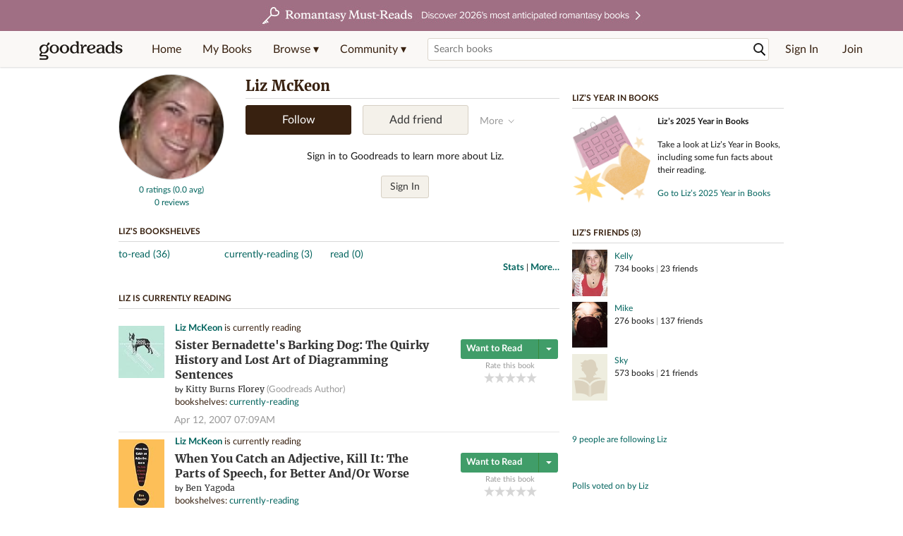

--- FILE ---
content_type: text/html; charset=utf-8
request_url: https://www.goodreads.com/user/show/54083-liz-mckeon
body_size: 20204
content:
<!DOCTYPE html>
<html class="desktop withSiteHeaderTopFullImage
">
<head prefix="og: http://ogp.me/ns# fb: http://ogp.me/ns/fb# profile: http://ogp.me/ns/profile#">
  <title>Liz McKeon - Medford, MA (39 books)</title>

<meta content="Liz McKeon has 39 books on Goodreads, and is currently reading Sister Bernadette's Barking Dog: The Quirky History and Lost Art of Diagramming Sentences ..." name='description'>
<meta content='telephone=no' name='format-detection'>
<link href='https://www.goodreads.com/user/show/54083-liz-mckeon' rel='canonical'>
  <meta property="og:title" content="Liz McKeon"/>
<meta property="og:type" content="profile"/>
<meta property="og:site_name" content="Goodreads"/>
<meta property="og:description" content="Liz McKeon has 39 books on Goodreads, and is currently reading Sister Bernadette's Barking Dog: The Quirky History and Lost Art of Diagramming Sentences ..."/>
<meta property="og:image" content="https://images.gr-assets.com/users/1176386632p5/54083.jpg"/>
<meta property="og:url" content="https://www.goodreads.com/user/show/54083-liz-mckeon">
<meta property="profile:first_name" content="Liz">
  <meta property="profile:last_name" content="McKeon">
<meta property="fb:app_id" content="2415071772"/>




    <script type="text/javascript"> var ue_t0=window.ue_t0||+new Date();
 </script>
  <script type="text/javascript">
    var ue_mid = "A1PQBFHBHS6YH1";
    var ue_sn = "www.goodreads.com";
    var ue_furl = "fls-na.amazon.com";
    var ue_sid = "384-1483088-4193297";
    var ue_id = "CH0YGR43V8AYJGW129XH";

    (function(e){var c=e;var a=c.ue||{};a.main_scope="mainscopecsm";a.q=[];a.t0=c.ue_t0||+new Date();a.d=g;function g(h){return +new Date()-(h?0:a.t0)}function d(h){return function(){a.q.push({n:h,a:arguments,t:a.d()})}}function b(m,l,h,j,i){var k={m:m,f:l,l:h,c:""+j,err:i,fromOnError:1,args:arguments};c.ueLogError(k);return false}b.skipTrace=1;e.onerror=b;function f(){c.uex("ld")}if(e.addEventListener){e.addEventListener("load",f,false)}else{if(e.attachEvent){e.attachEvent("onload",f)}}a.tag=d("tag");a.log=d("log");a.reset=d("rst");c.ue_csm=c;c.ue=a;c.ueLogError=d("err");c.ues=d("ues");c.uet=d("uet");c.uex=d("uex");c.uet("ue")})(window);(function(e,d){var a=e.ue||{};function c(g){if(!g){return}var f=d.head||d.getElementsByTagName("head")[0]||d.documentElement,h=d.createElement("script");h.async="async";h.src=g;f.insertBefore(h,f.firstChild)}function b(){var k=e.ue_cdn||"m.media-amazon.com",g=e.ue_cdns||"m.media-amazon.com",j="/images/G/01/csminstrumentation/",h=e.ue_file||"ue-full-11e51f253e8ad9d145f4ed644b40f692._V1_.js",f,i;if(h.indexOf("NSTRUMENTATION_FIL")>=0){return}if("ue_https" in e){f=e.ue_https}else{f=e.location&&e.location.protocol=="https:"?1:0}i=f?"https://":"http://";i+=f?g:k;i+=j;i+=h;c(i)}if(!e.ue_inline){if(a.loadUEFull){a.loadUEFull()}else{b()}}a.uels=c;e.ue=a})(window,document);

    if (window.ue && window.ue.tag) { window.ue.tag('user:show:signed_out', ue.main_scope);window.ue.tag('user:show:signed_out:desktop', ue.main_scope); }
  </script>

  <!-- * Copied from https://info.analytics.a2z.com/#/docs/data_collection/csa/onboard */ -->
<script>
  //<![CDATA[
    !function(){function n(n,t){var r=i(n);return t&&(r=r("instance",t)),r}var r=[],c=0,i=function(t){return function(){var n=c++;return r.push([t,[].slice.call(arguments,0),n,{time:Date.now()}]),i(n)}};n._s=r,this.csa=n}();
    
    if (window.csa) {
      window.csa("Config", {
        "Application": "GoodreadsMonolith",
        "Events.SushiEndpoint": "https://unagi.amazon.com/1/events/com.amazon.csm.csa.prod",
        "Events.Namespace": "csa",
        "CacheDetection.RequestID": "CH0YGR43V8AYJGW129XH",
        "ObfuscatedMarketplaceId": "A1PQBFHBHS6YH1"
      });
    
      window.csa("Events")("setEntity", {
        session: { id: "384-1483088-4193297" },
        page: {requestId: "CH0YGR43V8AYJGW129XH", meaningful: "interactive"}
      });
    }
    
    var e = document.createElement("script"); e.src = "https://m.media-amazon.com/images/I/41mrkPcyPwL.js"; document.head.appendChild(e);
  //]]>
</script>


          <script type="text/javascript">
        if (window.Mobvious === undefined) {
          window.Mobvious = {};
        }
        window.Mobvious.device_type = 'desktop';
        </script>


  
<script src="https://s.gr-assets.com/assets/webfontloader-f0d95107f593df01d332dddc54e598cb.js"></script>
<script>
//<![CDATA[

  WebFont.load({
    classes: false,
    custom: {
      families: ["Lato:n4,n7,i4", "Merriweather:n4,n7,i4"],
      urls: ["https://s.gr-assets.com/assets/gr/fonts-cf24b9fb9a07049b1cf20d385104c1a8.css"]
    }
  });

//]]>
</script>

  <link rel="stylesheet" media="all" href="https://s.gr-assets.com/assets/goodreads-97b327f79bfe2a284dd903d4757ddeae.css" />

    <link rel="stylesheet" media="screen" href="https://s.gr-assets.com/assets/user/show-61867ee1d94abd31126f83090d3e7ac0.css" />


  <link rel="stylesheet" media="screen" href="https://s.gr-assets.com/assets/common_images-52bf53648cedebbe6988969ad4c628e3.css" />

  <script type="text/javascript">
    window.CKEDITOR_BASEPATH = 'https://s.gr-assets.com/assets/ckeditor/';
  </script>

  <script src="https://s.gr-assets.com/assets/desktop/libraries-c07ee2e4be9ade4a64546b3ec60b523b.js"></script>
  <script src="https://s.gr-assets.com/assets/application-8fecfbed85cd679be5d43c74ec00ed1c.js"></script>

    <script>
  //<![CDATA[
    var gptAdSlots = gptAdSlots || [];
    var googletag = googletag || {};
    googletag.cmd = googletag.cmd || [];
    (function() {
      var gads = document.createElement("script");
      gads.async = true;
      gads.type = "text/javascript";
      var useSSL = "https:" == document.location.protocol;
      gads.src = (useSSL ? "https:" : "http:") +
      "//securepubads.g.doubleclick.net/tag/js/gpt.js";
      var node = document.getElementsByTagName("script")[0];
      node.parentNode.insertBefore(gads, node);
    })();
    // page settings
  //]]>
</script>
<script>
  //<![CDATA[
    googletag.cmd.push(function() {
      googletag.pubads().setTargeting("sid", "osid.96175dc3b07e0244722b178f89aa628b");
    googletag.pubads().setTargeting("grsession", "osid.96175dc3b07e0244722b178f89aa628b");
    googletag.pubads().setTargeting("surface", "desktop");
    googletag.pubads().setTargeting("signedin", "false");
    googletag.pubads().setTargeting("gr_author", "false");
    googletag.pubads().setTargeting("author", []);
    googletag.pubads().setTargeting("shelf", ["toread","currentlyreading","read"]);
    googletag.pubads().setTargeting("tags", ["2","3","422882"]);
    googletag.pubads().setTargeting("gtargeting", "1");
    googletag.pubads().setTargeting("resource", "user_54083");
      googletag.pubads().enableAsyncRendering();
      googletag.pubads().enableSingleRequest();
      googletag.pubads().collapseEmptyDivs(true);
      googletag.pubads().disableInitialLoad();
      googletag.enableServices();
    });
  //]]>
</script>
<script>
  //<![CDATA[
    ! function(a9, a, p, s, t, A, g) {
      if (a[a9]) return;
    
      function q(c, r) {
        a[a9]._Q.push([c, r])
      }
      a[a9] = {
      init: function() {
        q("i", arguments)
      },
      fetchBids: function() {
        q("f", arguments)
      },
      setDisplayBids: function() {},
        _Q: []
      };
      A = p.createElement(s);
      A.async = !0;
      A.src = t;
      g = p.getElementsByTagName(s)[0];
      g.parentNode.insertBefore(A, g)
    }("apstag", window, document, "script", "//c.amazon-adsystem.com/aax2/apstag.js");
    
    apstag.init({
      pubID: '3211', adServer: 'googletag', bidTimeout: 4e3, deals: true, params: { aps_privacy: '1YN' }
    });
  //]]>
</script>



  <meta name="csrf-param" content="authenticity_token" />
<meta name="csrf-token" content="YnnHA+tUJ1KNSR0IL4jRl1Jf+8excSbs7cXM3F2kqROwwhBk12i3JswsGOHuMfaCQtVrzmzPDrM+SzrPH6uiwA==" />

  <meta name="request-id" content="CH0YGR43V8AYJGW129XH" />

    <script src="https://s.gr-assets.com/assets/react_client_side/external_dependencies-ebf499aa1f.js" defer="defer"></script>
<script src="https://s.gr-assets.com/assets/react_client_side/site_header-30df57490b.js" defer="defer"></script>
<script src="https://s.gr-assets.com/assets/react_client_side/custom_react_ujs-b1220d5e0a4820e90b905c302fc5cb52.js" defer="defer"></script>


  <script>
  //<![CDATA[
    $grfb.init.done(function() {
      if (this.auth.status === "not_authorized") {
        // logged into Facebook user but not a GR app user; show FB button
        $j("#generalRegPrompt").hide();
      } else {
        $j("#facebookRegPrompt").hide();
      }
      $j("#connectPrompt").show();
    });
  //]]>
</script>


  <link rel="alternate" type="application/atom+xml" title="Bookshelves" href="https://www.goodreads.com/review/list_rss/54083" />
  <link rel="alternate" type="application/atom+xml" title="Liz's Updates" href="https://www.goodreads.com/user/updates_rss/54083" />
    <link rel="alternate" type="application/rss+xml" title="Liz’s Updates" href="https://www.goodreads.com/user/updates_rss/54083?v=as" />


  <link rel="search" type="application/opensearchdescription+xml" href="/opensearch.xml" title="Goodreads">

    <meta name="description" content="Liz McKeon has 39 books on Goodreads, and is currently reading Sister Bernadette's Barking Dog: The Quirky History and Lost Art of Diagramming Sentences ...">


  <meta content='summary' name='twitter:card'>
<meta content='@goodreads' name='twitter:site'>
<meta content='Liz McKeon - Medford, MA (39 books)' name='twitter:title'>
<meta content="Liz McKeon has 39 books on Goodreads, and is currently reading Sister Bernadette's Barking Dog: The Quirky History and Lost Art of Diagramming Sentences ..." name='twitter:description'>


  <meta name="verify-v1" content="cEf8XOH0pulh1aYQeZ1gkXHsQ3dMPSyIGGYqmF53690=">
  <meta name="google-site-verification" content="PfFjeZ9OK1RrUrKlmAPn_iZJ_vgHaZO1YQ-QlG2VsJs" />
  <meta name="apple-itunes-app" content="app-id=355833469">
</head>


<body class="">
<div data-react-class="ReactComponents.StoresInitializer" data-react-props="{}"><noscript data-reactid=".10752330ba" data-react-checksum="-1873211438"></noscript></div>

<script src="https://s.gr-assets.com/assets/fb_dep_form-e2e4a0d9dc062011458143c32b2d789b.js"></script>

<div class="content" id="bodycontainer" style="">
    <script>
  //<![CDATA[
    var initializeGrfb = function() {
      $grfb.initialize({
        appId: "2415071772"
      });
    };
    if (typeof $grfb !== "undefined") {
      initializeGrfb();
    } else {
      window.addEventListener("DOMContentLoaded", function() {
        if (typeof $grfb !== "undefined") {
          initializeGrfb();
        }
      });
    }
  //]]>
</script>

<script>
  //<![CDATA[
    function loadScript(url, callback) {
      var script = document.createElement("script");
      script.type = "text/javascript";
    
      if (script.readyState) {  //Internet Explorer
          script.onreadystatechange = function() {
            if (script.readyState == "loaded" ||
                    script.readyState == "complete") {
              script.onreadystatechange = null;
              callback();
            }
          };
      } else {  //Other browsers
        script.onload = function() {
          callback();
        };
      }
    
      script.src = url;
      document.getElementsByTagName("head")[0].appendChild(script);
    }
    
    function initAppleId() {
      AppleID.auth.init({
        clientId : 'com.goodreads.app', 
        scope : 'name email',
        redirectURI: 'https://www.goodreads.com/apple_users/sign_in_with_apple_web',
        state: 'apple_oauth_state_10831435-4f9c-4694-81ef-3f78e88be5a6'
      });
    }
    
    var initializeSiwa = function() {
      var APPLE_SIGN_IN_JS_URL =  "https://appleid.cdn-apple.com/appleauth/static/jsapi/appleid/1/en_US/appleid.auth.js"
      loadScript(APPLE_SIGN_IN_JS_URL, initAppleId);
    };
    if (typeof AppleID !== "undefined") {
      initAppleId();
    } else {
      initializeSiwa();
    }
  //]]>
</script>

<div class='siteHeader'>
<div data-react-class="ReactComponents.HeaderStoreConnector" data-react-props="{&quot;myBooksUrl&quot;:&quot;/review/list?ref=nav_mybooks&quot;,&quot;browseUrl&quot;:&quot;/book?ref=nav_brws&quot;,&quot;recommendationsUrl&quot;:&quot;/recommendations?ref=nav_brws_recs&quot;,&quot;choiceAwardsUrl&quot;:&quot;/choiceawards?ref=nav_brws_gca&quot;,&quot;genresIndexUrl&quot;:&quot;/genres?ref=nav_brws_genres&quot;,&quot;giveawayUrl&quot;:&quot;/giveaway?ref=nav_brws_giveaways&quot;,&quot;exploreUrl&quot;:&quot;/book?ref=nav_brws_explore&quot;,&quot;homeUrl&quot;:&quot;/?ref=nav_home&quot;,&quot;listUrl&quot;:&quot;/list?ref=nav_brws_lists&quot;,&quot;newsUrl&quot;:&quot;/news?ref=nav_brws_news&quot;,&quot;communityUrl&quot;:&quot;/group?ref=nav_comm&quot;,&quot;groupsUrl&quot;:&quot;/group?ref=nav_comm_groups&quot;,&quot;quotesUrl&quot;:&quot;/quotes?ref=nav_comm_quotes&quot;,&quot;featuredAskAuthorUrl&quot;:&quot;/ask_the_author?ref=nav_comm_askauthor&quot;,&quot;autocompleteUrl&quot;:&quot;/book/auto_complete&quot;,&quot;defaultLogoActionUrl&quot;:&quot;/&quot;,&quot;topFullImage&quot;:{&quot;clickthroughUrl&quot;:&quot;https://www.goodreads.com/blog/show/3052?ref=topromantasy_eb&quot;,&quot;altText&quot;:&quot;&quot;,&quot;backgroundColor&quot;:&quot;#A16F83&quot;,&quot;xs&quot;:{&quot;1x&quot;:&quot;https://i.gr-assets.com/images/S/compressed.photo.goodreads.com/siteheaderbannerimages/1768936408i/647.jpg&quot;,&quot;2x&quot;:&quot;https://i.gr-assets.com/images/S/compressed.photo.goodreads.com/siteheaderbannerimages/1768936413i/648.jpg&quot;},&quot;md&quot;:{&quot;1x&quot;:&quot;https://i.gr-assets.com/images/S/compressed.photo.goodreads.com/siteheaderbannerimages/1768936398i/645.jpg&quot;,&quot;2x&quot;:&quot;https://i.gr-assets.com/images/S/compressed.photo.goodreads.com/siteheaderbannerimages/1768936403i/646.jpg&quot;}},&quot;logo&quot;:{&quot;clickthroughUrl&quot;:&quot;/&quot;,&quot;altText&quot;:&quot;Goodreads Home&quot;},&quot;searchPath&quot;:&quot;/search&quot;,&quot;newReleasesUrl&quot;:&quot;/book/popular_by_date/2026/1?ref=nav_brws_newrels&quot;,&quot;signInUrl&quot;:&quot;/user/sign_in&quot;,&quot;signUpUrl&quot;:&quot;/user/sign_up&quot;,&quot;signInWithReturnUrl&quot;:true,&quot;deployServices&quot;:[],&quot;defaultLogoAltText&quot;:&quot;Goodreads Home&quot;,&quot;mobviousDeviceType&quot;:&quot;desktop&quot;}"><header data-reactid=".v35sl6h71o" data-react-checksum="2121545872"><div class="siteHeader__topFullImageContainer" style="background-color:#A16F83;" data-reactid=".v35sl6h71o.0"><a class="siteHeader__topFullImageLink" href="https://www.goodreads.com/blog/show/3052?ref=topromantasy_eb" data-reactid=".v35sl6h71o.0.0"><picture data-reactid=".v35sl6h71o.0.0.0"><source media="(min-width: 768px)" srcset="https://i.gr-assets.com/images/S/compressed.photo.goodreads.com/siteheaderbannerimages/1768936398i/645.jpg 1x, https://i.gr-assets.com/images/S/compressed.photo.goodreads.com/siteheaderbannerimages/1768936403i/646.jpg 2x" data-reactid=".v35sl6h71o.0.0.0.0"/><img alt="" class="siteHeader__topFullImage" src="https://i.gr-assets.com/images/S/compressed.photo.goodreads.com/siteheaderbannerimages/1768936408i/647.jpg" srcset="https://i.gr-assets.com/images/S/compressed.photo.goodreads.com/siteheaderbannerimages/1768936413i/648.jpg 2x" data-reactid=".v35sl6h71o.0.0.0.1"/></picture></a></div><div class="siteHeader__topLine gr-box gr-box--withShadow" data-reactid=".v35sl6h71o.1"><div class="siteHeader__contents" data-reactid=".v35sl6h71o.1.0"><div class="siteHeader__topLevelItem siteHeader__topLevelItem--searchIcon" data-reactid=".v35sl6h71o.1.0.0"><button class="siteHeader__searchIcon gr-iconButton" aria-label="Toggle search" type="button" data-ux-click="true" data-reactid=".v35sl6h71o.1.0.0.0"></button></div><a href="/" class="siteHeader__logo" aria-label="Goodreads Home" title="Goodreads Home" data-reactid=".v35sl6h71o.1.0.1"></a><nav class="siteHeader__primaryNavInline" data-reactid=".v35sl6h71o.1.0.2"><ul role="menu" class="siteHeader__menuList" data-reactid=".v35sl6h71o.1.0.2.0"><li class="siteHeader__topLevelItem siteHeader__topLevelItem--home" data-reactid=".v35sl6h71o.1.0.2.0.0"><a href="/?ref=nav_home" class="siteHeader__topLevelLink" data-reactid=".v35sl6h71o.1.0.2.0.0.0">Home</a></li><li class="siteHeader__topLevelItem" data-reactid=".v35sl6h71o.1.0.2.0.1"><a href="/review/list?ref=nav_mybooks" class="siteHeader__topLevelLink" data-reactid=".v35sl6h71o.1.0.2.0.1.0">My Books</a></li><li class="siteHeader__topLevelItem" data-reactid=".v35sl6h71o.1.0.2.0.2"><div class="primaryNavMenu primaryNavMenu--siteHeaderBrowseMenu ignore-react-onclickoutside" data-reactid=".v35sl6h71o.1.0.2.0.2.0"><a class="primaryNavMenu__trigger primaryNavMenu__trigger--siteHeaderBrowseMenu" href="/book?ref=nav_brws" role="button" aria-haspopup="true" aria-expanded="false" data-ux-click="true" data-reactid=".v35sl6h71o.1.0.2.0.2.0.0"><span data-reactid=".v35sl6h71o.1.0.2.0.2.0.0.0">Browse ▾</span></a><div class="primaryNavMenu__menu gr-box gr-box--withShadowLarge wide" role="menu" data-reactid=".v35sl6h71o.1.0.2.0.2.0.1"><div class="siteHeader__browseMenuDropdown" data-reactid=".v35sl6h71o.1.0.2.0.2.0.1.0"><ul class="siteHeader__subNav" data-reactid=".v35sl6h71o.1.0.2.0.2.0.1.0.0"><li role="menuitem Recommendations" class="menuLink" aria-label="Recommendations" data-reactid=".v35sl6h71o.1.0.2.0.2.0.1.0.0.0"><a href="/recommendations?ref=nav_brws_recs" class="siteHeader__subNavLink" data-reactid=".v35sl6h71o.1.0.2.0.2.0.1.0.0.0.0">Recommendations</a></li><li role="menuitem Choice Awards" class="menuLink" aria-label="Choice Awards" data-reactid=".v35sl6h71o.1.0.2.0.2.0.1.0.0.1"><a href="/choiceawards?ref=nav_brws_gca" class="siteHeader__subNavLink" data-reactid=".v35sl6h71o.1.0.2.0.2.0.1.0.0.1.0">Choice Awards</a></li><li role="menuitem Genres" class="menuLink" aria-label="Genres" data-reactid=".v35sl6h71o.1.0.2.0.2.0.1.0.0.2"><a href="/genres?ref=nav_brws_genres" class="siteHeader__subNavLink siteHeader__subNavLink--genresIndex" data-reactid=".v35sl6h71o.1.0.2.0.2.0.1.0.0.2.0">Genres</a></li><li role="menuitem Giveaways" class="menuLink" aria-label="Giveaways" data-reactid=".v35sl6h71o.1.0.2.0.2.0.1.0.0.3"><a href="/giveaway?ref=nav_brws_giveaways" class="siteHeader__subNavLink" data-reactid=".v35sl6h71o.1.0.2.0.2.0.1.0.0.3.0">Giveaways</a></li><li role="menuitem New Releases" class="menuLink" aria-label="New Releases" data-reactid=".v35sl6h71o.1.0.2.0.2.0.1.0.0.4"><a href="/book/popular_by_date/2026/1?ref=nav_brws_newrels" class="siteHeader__subNavLink" data-reactid=".v35sl6h71o.1.0.2.0.2.0.1.0.0.4.0">New Releases</a></li><li role="menuitem Lists" class="menuLink" aria-label="Lists" data-reactid=".v35sl6h71o.1.0.2.0.2.0.1.0.0.5"><a href="/list?ref=nav_brws_lists" class="siteHeader__subNavLink" data-reactid=".v35sl6h71o.1.0.2.0.2.0.1.0.0.5.0">Lists</a></li><li role="menuitem Explore" class="menuLink" aria-label="Explore" data-reactid=".v35sl6h71o.1.0.2.0.2.0.1.0.0.6"><a href="/book?ref=nav_brws_explore" class="siteHeader__subNavLink" data-reactid=".v35sl6h71o.1.0.2.0.2.0.1.0.0.6.0">Explore</a></li><li role="menuitem News &amp; Interviews" class="menuLink" aria-label="News &amp; Interviews" data-reactid=".v35sl6h71o.1.0.2.0.2.0.1.0.0.7"><a href="/news?ref=nav_brws_news" class="siteHeader__subNavLink" data-reactid=".v35sl6h71o.1.0.2.0.2.0.1.0.0.7.0">News &amp; Interviews</a></li></ul><div class="siteHeader__spotlight siteHeader__spotlight--withoutSubMenu" data-reactid=".v35sl6h71o.1.0.2.0.2.0.1.0.1"><div class="genreListContainer" data-reactid=".v35sl6h71o.1.0.2.0.2.0.1.0.1.0"><div class="siteHeader__heading siteHeader__title" data-reactid=".v35sl6h71o.1.0.2.0.2.0.1.0.1.0.0">Genres</div><ul class="genreList" data-reactid=".v35sl6h71o.1.0.2.0.2.0.1.0.1.0.1:$genreList0"><li role="menuitem" class="genreList__genre" data-reactid=".v35sl6h71o.1.0.2.0.2.0.1.0.1.0.1:$genreList0.0:$Art"><a href="/genres/art" class="genreList__genreLink gr-hyperlink gr-hyperlink--naked" data-reactid=".v35sl6h71o.1.0.2.0.2.0.1.0.1.0.1:$genreList0.0:$Art.0">Art</a></li><li role="menuitem" class="genreList__genre" data-reactid=".v35sl6h71o.1.0.2.0.2.0.1.0.1.0.1:$genreList0.0:$Biography"><a href="/genres/biography" class="genreList__genreLink gr-hyperlink gr-hyperlink--naked" data-reactid=".v35sl6h71o.1.0.2.0.2.0.1.0.1.0.1:$genreList0.0:$Biography.0">Biography</a></li><li role="menuitem" class="genreList__genre" data-reactid=".v35sl6h71o.1.0.2.0.2.0.1.0.1.0.1:$genreList0.0:$Business"><a href="/genres/business" class="genreList__genreLink gr-hyperlink gr-hyperlink--naked" data-reactid=".v35sl6h71o.1.0.2.0.2.0.1.0.1.0.1:$genreList0.0:$Business.0">Business</a></li><li role="menuitem" class="genreList__genre" data-reactid=".v35sl6h71o.1.0.2.0.2.0.1.0.1.0.1:$genreList0.0:$Children&#x27;s"><a href="/genres/children-s" class="genreList__genreLink gr-hyperlink gr-hyperlink--naked" data-reactid=".v35sl6h71o.1.0.2.0.2.0.1.0.1.0.1:$genreList0.0:$Children&#x27;s.0">Children&#x27;s</a></li><li role="menuitem" class="genreList__genre" data-reactid=".v35sl6h71o.1.0.2.0.2.0.1.0.1.0.1:$genreList0.0:$Christian"><a href="/genres/christian" class="genreList__genreLink gr-hyperlink gr-hyperlink--naked" data-reactid=".v35sl6h71o.1.0.2.0.2.0.1.0.1.0.1:$genreList0.0:$Christian.0">Christian</a></li><li role="menuitem" class="genreList__genre" data-reactid=".v35sl6h71o.1.0.2.0.2.0.1.0.1.0.1:$genreList0.0:$Classics"><a href="/genres/classics" class="genreList__genreLink gr-hyperlink gr-hyperlink--naked" data-reactid=".v35sl6h71o.1.0.2.0.2.0.1.0.1.0.1:$genreList0.0:$Classics.0">Classics</a></li><li role="menuitem" class="genreList__genre" data-reactid=".v35sl6h71o.1.0.2.0.2.0.1.0.1.0.1:$genreList0.0:$Comics"><a href="/genres/comics" class="genreList__genreLink gr-hyperlink gr-hyperlink--naked" data-reactid=".v35sl6h71o.1.0.2.0.2.0.1.0.1.0.1:$genreList0.0:$Comics.0">Comics</a></li><li role="menuitem" class="genreList__genre" data-reactid=".v35sl6h71o.1.0.2.0.2.0.1.0.1.0.1:$genreList0.0:$Cookbooks"><a href="/genres/cookbooks" class="genreList__genreLink gr-hyperlink gr-hyperlink--naked" data-reactid=".v35sl6h71o.1.0.2.0.2.0.1.0.1.0.1:$genreList0.0:$Cookbooks.0">Cookbooks</a></li><li role="menuitem" class="genreList__genre" data-reactid=".v35sl6h71o.1.0.2.0.2.0.1.0.1.0.1:$genreList0.0:$Ebooks"><a href="/genres/ebooks" class="genreList__genreLink gr-hyperlink gr-hyperlink--naked" data-reactid=".v35sl6h71o.1.0.2.0.2.0.1.0.1.0.1:$genreList0.0:$Ebooks.0">Ebooks</a></li><li role="menuitem" class="genreList__genre" data-reactid=".v35sl6h71o.1.0.2.0.2.0.1.0.1.0.1:$genreList0.0:$Fantasy"><a href="/genres/fantasy" class="genreList__genreLink gr-hyperlink gr-hyperlink--naked" data-reactid=".v35sl6h71o.1.0.2.0.2.0.1.0.1.0.1:$genreList0.0:$Fantasy.0">Fantasy</a></li></ul><ul class="genreList" data-reactid=".v35sl6h71o.1.0.2.0.2.0.1.0.1.0.1:$genreList1"><li role="menuitem" class="genreList__genre" data-reactid=".v35sl6h71o.1.0.2.0.2.0.1.0.1.0.1:$genreList1.0:$Fiction"><a href="/genres/fiction" class="genreList__genreLink gr-hyperlink gr-hyperlink--naked" data-reactid=".v35sl6h71o.1.0.2.0.2.0.1.0.1.0.1:$genreList1.0:$Fiction.0">Fiction</a></li><li role="menuitem" class="genreList__genre" data-reactid=".v35sl6h71o.1.0.2.0.2.0.1.0.1.0.1:$genreList1.0:$Graphic Novels"><a href="/genres/graphic-novels" class="genreList__genreLink gr-hyperlink gr-hyperlink--naked" data-reactid=".v35sl6h71o.1.0.2.0.2.0.1.0.1.0.1:$genreList1.0:$Graphic Novels.0">Graphic Novels</a></li><li role="menuitem" class="genreList__genre" data-reactid=".v35sl6h71o.1.0.2.0.2.0.1.0.1.0.1:$genreList1.0:$Historical Fiction"><a href="/genres/historical-fiction" class="genreList__genreLink gr-hyperlink gr-hyperlink--naked" data-reactid=".v35sl6h71o.1.0.2.0.2.0.1.0.1.0.1:$genreList1.0:$Historical Fiction.0">Historical Fiction</a></li><li role="menuitem" class="genreList__genre" data-reactid=".v35sl6h71o.1.0.2.0.2.0.1.0.1.0.1:$genreList1.0:$History"><a href="/genres/history" class="genreList__genreLink gr-hyperlink gr-hyperlink--naked" data-reactid=".v35sl6h71o.1.0.2.0.2.0.1.0.1.0.1:$genreList1.0:$History.0">History</a></li><li role="menuitem" class="genreList__genre" data-reactid=".v35sl6h71o.1.0.2.0.2.0.1.0.1.0.1:$genreList1.0:$Horror"><a href="/genres/horror" class="genreList__genreLink gr-hyperlink gr-hyperlink--naked" data-reactid=".v35sl6h71o.1.0.2.0.2.0.1.0.1.0.1:$genreList1.0:$Horror.0">Horror</a></li><li role="menuitem" class="genreList__genre" data-reactid=".v35sl6h71o.1.0.2.0.2.0.1.0.1.0.1:$genreList1.0:$Memoir"><a href="/genres/memoir" class="genreList__genreLink gr-hyperlink gr-hyperlink--naked" data-reactid=".v35sl6h71o.1.0.2.0.2.0.1.0.1.0.1:$genreList1.0:$Memoir.0">Memoir</a></li><li role="menuitem" class="genreList__genre" data-reactid=".v35sl6h71o.1.0.2.0.2.0.1.0.1.0.1:$genreList1.0:$Music"><a href="/genres/music" class="genreList__genreLink gr-hyperlink gr-hyperlink--naked" data-reactid=".v35sl6h71o.1.0.2.0.2.0.1.0.1.0.1:$genreList1.0:$Music.0">Music</a></li><li role="menuitem" class="genreList__genre" data-reactid=".v35sl6h71o.1.0.2.0.2.0.1.0.1.0.1:$genreList1.0:$Mystery"><a href="/genres/mystery" class="genreList__genreLink gr-hyperlink gr-hyperlink--naked" data-reactid=".v35sl6h71o.1.0.2.0.2.0.1.0.1.0.1:$genreList1.0:$Mystery.0">Mystery</a></li><li role="menuitem" class="genreList__genre" data-reactid=".v35sl6h71o.1.0.2.0.2.0.1.0.1.0.1:$genreList1.0:$Nonfiction"><a href="/genres/non-fiction" class="genreList__genreLink gr-hyperlink gr-hyperlink--naked" data-reactid=".v35sl6h71o.1.0.2.0.2.0.1.0.1.0.1:$genreList1.0:$Nonfiction.0">Nonfiction</a></li><li role="menuitem" class="genreList__genre" data-reactid=".v35sl6h71o.1.0.2.0.2.0.1.0.1.0.1:$genreList1.0:$Poetry"><a href="/genres/poetry" class="genreList__genreLink gr-hyperlink gr-hyperlink--naked" data-reactid=".v35sl6h71o.1.0.2.0.2.0.1.0.1.0.1:$genreList1.0:$Poetry.0">Poetry</a></li></ul><ul class="genreList" data-reactid=".v35sl6h71o.1.0.2.0.2.0.1.0.1.0.1:$genreList2"><li role="menuitem" class="genreList__genre" data-reactid=".v35sl6h71o.1.0.2.0.2.0.1.0.1.0.1:$genreList2.0:$Psychology"><a href="/genres/psychology" class="genreList__genreLink gr-hyperlink gr-hyperlink--naked" data-reactid=".v35sl6h71o.1.0.2.0.2.0.1.0.1.0.1:$genreList2.0:$Psychology.0">Psychology</a></li><li role="menuitem" class="genreList__genre" data-reactid=".v35sl6h71o.1.0.2.0.2.0.1.0.1.0.1:$genreList2.0:$Romance"><a href="/genres/romance" class="genreList__genreLink gr-hyperlink gr-hyperlink--naked" data-reactid=".v35sl6h71o.1.0.2.0.2.0.1.0.1.0.1:$genreList2.0:$Romance.0">Romance</a></li><li role="menuitem" class="genreList__genre" data-reactid=".v35sl6h71o.1.0.2.0.2.0.1.0.1.0.1:$genreList2.0:$Science"><a href="/genres/science" class="genreList__genreLink gr-hyperlink gr-hyperlink--naked" data-reactid=".v35sl6h71o.1.0.2.0.2.0.1.0.1.0.1:$genreList2.0:$Science.0">Science</a></li><li role="menuitem" class="genreList__genre" data-reactid=".v35sl6h71o.1.0.2.0.2.0.1.0.1.0.1:$genreList2.0:$Science Fiction"><a href="/genres/science-fiction" class="genreList__genreLink gr-hyperlink gr-hyperlink--naked" data-reactid=".v35sl6h71o.1.0.2.0.2.0.1.0.1.0.1:$genreList2.0:$Science Fiction.0">Science Fiction</a></li><li role="menuitem" class="genreList__genre" data-reactid=".v35sl6h71o.1.0.2.0.2.0.1.0.1.0.1:$genreList2.0:$Self Help"><a href="/genres/self-help" class="genreList__genreLink gr-hyperlink gr-hyperlink--naked" data-reactid=".v35sl6h71o.1.0.2.0.2.0.1.0.1.0.1:$genreList2.0:$Self Help.0">Self Help</a></li><li role="menuitem" class="genreList__genre" data-reactid=".v35sl6h71o.1.0.2.0.2.0.1.0.1.0.1:$genreList2.0:$Sports"><a href="/genres/sports" class="genreList__genreLink gr-hyperlink gr-hyperlink--naked" data-reactid=".v35sl6h71o.1.0.2.0.2.0.1.0.1.0.1:$genreList2.0:$Sports.0">Sports</a></li><li role="menuitem" class="genreList__genre" data-reactid=".v35sl6h71o.1.0.2.0.2.0.1.0.1.0.1:$genreList2.0:$Thriller"><a href="/genres/thriller" class="genreList__genreLink gr-hyperlink gr-hyperlink--naked" data-reactid=".v35sl6h71o.1.0.2.0.2.0.1.0.1.0.1:$genreList2.0:$Thriller.0">Thriller</a></li><li role="menuitem" class="genreList__genre" data-reactid=".v35sl6h71o.1.0.2.0.2.0.1.0.1.0.1:$genreList2.0:$Travel"><a href="/genres/travel" class="genreList__genreLink gr-hyperlink gr-hyperlink--naked" data-reactid=".v35sl6h71o.1.0.2.0.2.0.1.0.1.0.1:$genreList2.0:$Travel.0">Travel</a></li><li role="menuitem" class="genreList__genre" data-reactid=".v35sl6h71o.1.0.2.0.2.0.1.0.1.0.1:$genreList2.0:$Young Adult"><a href="/genres/young-adult" class="genreList__genreLink gr-hyperlink gr-hyperlink--naked" data-reactid=".v35sl6h71o.1.0.2.0.2.0.1.0.1.0.1:$genreList2.0:$Young Adult.0">Young Adult</a></li><li role="menuitem" class="genreList__genre" data-reactid=".v35sl6h71o.1.0.2.0.2.0.1.0.1.0.1:$genreList2.1"><a href="/genres" class="genreList__genreLink gr-hyperlink gr-hyperlink--naked" data-reactid=".v35sl6h71o.1.0.2.0.2.0.1.0.1.0.1:$genreList2.1.0">More Genres</a></li></ul></div></div></div></div></div></li><li class="siteHeader__topLevelItem siteHeader__topLevelItem--community" data-reactid=".v35sl6h71o.1.0.2.0.3"><div class="primaryNavMenu ignore-react-onclickoutside" data-reactid=".v35sl6h71o.1.0.2.0.3.0"><a class="primaryNavMenu__trigger" href="/group?ref=nav_comm" role="button" aria-haspopup="true" aria-expanded="false" data-ux-click="true" data-reactid=".v35sl6h71o.1.0.2.0.3.0.0"><span data-reactid=".v35sl6h71o.1.0.2.0.3.0.0.0">Community ▾</span></a><div class="primaryNavMenu__menu gr-box gr-box--withShadowLarge" role="menu" data-reactid=".v35sl6h71o.1.0.2.0.3.0.1"><ul class="siteHeader__subNav" data-reactid=".v35sl6h71o.1.0.2.0.3.0.1.0"><li role="menuitem Groups" class="menuLink" aria-label="Groups" data-reactid=".v35sl6h71o.1.0.2.0.3.0.1.0.0"><a href="/group?ref=nav_comm_groups" class="siteHeader__subNavLink" data-reactid=".v35sl6h71o.1.0.2.0.3.0.1.0.0.0">Groups</a></li><li role="menuitem Quotes" class="menuLink" aria-label="Quotes" data-reactid=".v35sl6h71o.1.0.2.0.3.0.1.0.2"><a href="/quotes?ref=nav_comm_quotes" class="siteHeader__subNavLink" data-reactid=".v35sl6h71o.1.0.2.0.3.0.1.0.2.0">Quotes</a></li><li role="menuitem Ask the Author" class="menuLink" aria-label="Ask the Author" data-reactid=".v35sl6h71o.1.0.2.0.3.0.1.0.3"><a href="/ask_the_author?ref=nav_comm_askauthor" class="siteHeader__subNavLink" data-reactid=".v35sl6h71o.1.0.2.0.3.0.1.0.3.0">Ask the Author</a></li></ul></div></div></li></ul></nav><div accept-charset="UTF-8" class="searchBox searchBox--navbar" data-reactid=".v35sl6h71o.1.0.3"><form autocomplete="off" action="/search" class="searchBox__form" role="search" aria-label="Search for books to add to your shelves" data-reactid=".v35sl6h71o.1.0.3.0"><input class="searchBox__input searchBox__input--navbar" autocomplete="off" name="q" type="text" placeholder="Search books" aria-label="Search books" aria-controls="searchResults" data-reactid=".v35sl6h71o.1.0.3.0.0"/><input type="hidden" name="qid" value="" data-reactid=".v35sl6h71o.1.0.3.0.1"/><button type="submit" class="searchBox__icon--magnifyingGlass gr-iconButton searchBox__icon searchBox__icon--navbar" aria-label="Search" data-reactid=".v35sl6h71o.1.0.3.0.2"></button></form></div><ul class="siteHeader__personal" data-reactid=".v35sl6h71o.1.0.4"><li class="siteHeader__topLevelItem siteHeader__topLevelItem--signedOut" data-reactid=".v35sl6h71o.1.0.4.0"><a href="/user/sign_in?returnurl=undefined" rel="nofollow" class="siteHeader__topLevelLink" data-reactid=".v35sl6h71o.1.0.4.0.0">Sign In</a></li><li class="siteHeader__topLevelItem siteHeader__topLevelItem--signedOut" data-reactid=".v35sl6h71o.1.0.4.1"><a href="/user/sign_up" rel="nofollow" class="siteHeader__topLevelLink" data-reactid=".v35sl6h71o.1.0.4.1.0">Join</a></li></ul><div class="siteHeader__topLevelItem siteHeader__topLevelItem--signUp" data-reactid=".v35sl6h71o.1.0.5"><a href="/user/sign_up" class="gr-button gr-button--dark" rel="nofollow" data-reactid=".v35sl6h71o.1.0.5.0">Sign up</a></div><div class="modal modal--overlay modal--drawer" tabindex="0" data-reactid=".v35sl6h71o.1.0.7"><div data-reactid=".v35sl6h71o.1.0.7.0"><div class="modal__close" data-reactid=".v35sl6h71o.1.0.7.0.0"><button type="button" class="gr-iconButton" data-reactid=".v35sl6h71o.1.0.7.0.0.0"><img alt="Dismiss" src="//s.gr-assets.com/assets/gr/icons/icon_close_white-dbf4152deeef5bd3915d5d12210bf05f.svg" data-reactid=".v35sl6h71o.1.0.7.0.0.0.0"/></button></div><div class="modal__content" data-reactid=".v35sl6h71o.1.0.7.0.1"><div class="personalNavDrawer" data-reactid=".v35sl6h71o.1.0.7.0.1.0"><div class="personalNavDrawer__personalNavContainer" data-reactid=".v35sl6h71o.1.0.7.0.1.0.0"><noscript data-reactid=".v35sl6h71o.1.0.7.0.1.0.0.0"></noscript></div><div class="personalNavDrawer__profileAndLinksContainer" data-reactid=".v35sl6h71o.1.0.7.0.1.0.1"><div class="personalNavDrawer__profileContainer gr-mediaFlexbox gr-mediaFlexbox--alignItemsCenter" data-reactid=".v35sl6h71o.1.0.7.0.1.0.1.0"><div class="gr-mediaFlexbox__media" data-reactid=".v35sl6h71o.1.0.7.0.1.0.1.0.0"><img class="circularIcon circularIcon--large circularIcon--border" data-reactid=".v35sl6h71o.1.0.7.0.1.0.1.0.0.0"/></div><div class="gr-mediaFlexbox__desc" data-reactid=".v35sl6h71o.1.0.7.0.1.0.1.0.1"><a class="gr-hyperlink gr-hyperlink--bold" data-reactid=".v35sl6h71o.1.0.7.0.1.0.1.0.1.0"></a><div class="u-displayBlock" data-reactid=".v35sl6h71o.1.0.7.0.1.0.1.0.1.1"><a class="gr-hyperlink gr-hyperlink--naked" data-reactid=".v35sl6h71o.1.0.7.0.1.0.1.0.1.1.0">View profile</a></div></div></div><div class="personalNavDrawer__profileMenuContainer" data-reactid=".v35sl6h71o.1.0.7.0.1.0.1.1"><ul data-reactid=".v35sl6h71o.1.0.7.0.1.0.1.1.0"><li role="menuitem Profile" class="menuLink" aria-label="Profile" data-reactid=".v35sl6h71o.1.0.7.0.1.0.1.1.0.0"><span data-reactid=".v35sl6h71o.1.0.7.0.1.0.1.1.0.0.0"><a class="siteHeader__subNavLink" data-reactid=".v35sl6h71o.1.0.7.0.1.0.1.1.0.0.0.0">Profile</a></span></li><li role="menuitem Friends" class="menuLink" aria-label="Friends" data-reactid=".v35sl6h71o.1.0.7.0.1.0.1.1.0.3"><a class="siteHeader__subNavLink" data-reactid=".v35sl6h71o.1.0.7.0.1.0.1.1.0.3.0">Friends</a></li><li role="menuitem Groups" class="menuLink" aria-label="Groups" data-reactid=".v35sl6h71o.1.0.7.0.1.0.1.1.0.4"><span data-reactid=".v35sl6h71o.1.0.7.0.1.0.1.1.0.4.0"><a class="siteHeader__subNavLink" data-reactid=".v35sl6h71o.1.0.7.0.1.0.1.1.0.4.0.0"><span data-reactid=".v35sl6h71o.1.0.7.0.1.0.1.1.0.4.0.0.0">Groups</span></a></span></li><li role="menuitem Discussions" class="menuLink" aria-label="Discussions" data-reactid=".v35sl6h71o.1.0.7.0.1.0.1.1.0.5"><a class="siteHeader__subNavLink" data-reactid=".v35sl6h71o.1.0.7.0.1.0.1.1.0.5.0">Discussions</a></li><li role="menuitem Comments" class="menuLink" aria-label="Comments" data-reactid=".v35sl6h71o.1.0.7.0.1.0.1.1.0.6"><a class="siteHeader__subNavLink" data-reactid=".v35sl6h71o.1.0.7.0.1.0.1.1.0.6.0">Comments</a></li><li role="menuitem Reading Challenge" class="menuLink" aria-label="Reading Challenge" data-reactid=".v35sl6h71o.1.0.7.0.1.0.1.1.0.7"><a class="siteHeader__subNavLink" data-reactid=".v35sl6h71o.1.0.7.0.1.0.1.1.0.7.0">Reading Challenge</a></li><li role="menuitem Kindle Notes &amp; Highlights" class="menuLink" aria-label="Kindle Notes &amp; Highlights" data-reactid=".v35sl6h71o.1.0.7.0.1.0.1.1.0.8"><a class="siteHeader__subNavLink" data-reactid=".v35sl6h71o.1.0.7.0.1.0.1.1.0.8.0">Kindle Notes &amp; Highlights</a></li><li role="menuitem Quotes" class="menuLink" aria-label="Quotes" data-reactid=".v35sl6h71o.1.0.7.0.1.0.1.1.0.9"><a class="siteHeader__subNavLink" data-reactid=".v35sl6h71o.1.0.7.0.1.0.1.1.0.9.0">Quotes</a></li><li role="menuitem Favorite genres" class="menuLink" aria-label="Favorite genres" data-reactid=".v35sl6h71o.1.0.7.0.1.0.1.1.0.a"><a class="siteHeader__subNavLink" data-reactid=".v35sl6h71o.1.0.7.0.1.0.1.1.0.a.0">Favorite genres</a></li><li role="menuitem Friends&#x27; recommendations" class="menuLink" aria-label="Friends&#x27; recommendations" data-reactid=".v35sl6h71o.1.0.7.0.1.0.1.1.0.b"><span data-reactid=".v35sl6h71o.1.0.7.0.1.0.1.1.0.b.0"><a class="siteHeader__subNavLink" data-reactid=".v35sl6h71o.1.0.7.0.1.0.1.1.0.b.0.0"><span data-reactid=".v35sl6h71o.1.0.7.0.1.0.1.1.0.b.0.0.0">Friends’ recommendations</span></a></span></li><li role="menuitem Account settings" class="menuLink" aria-label="Account settings" data-reactid=".v35sl6h71o.1.0.7.0.1.0.1.1.0.c"><a class="siteHeader__subNavLink u-topGrayBorder" data-reactid=".v35sl6h71o.1.0.7.0.1.0.1.1.0.c.0">Account settings</a></li><li role="menuitem Help" class="menuLink" aria-label="Help" data-reactid=".v35sl6h71o.1.0.7.0.1.0.1.1.0.d"><a class="siteHeader__subNavLink" data-reactid=".v35sl6h71o.1.0.7.0.1.0.1.1.0.d.0">Help</a></li><li role="menuitem Sign out" class="menuLink" aria-label="Sign out" data-reactid=".v35sl6h71o.1.0.7.0.1.0.1.1.0.e"><a class="siteHeader__subNavLink" data-method="POST" data-reactid=".v35sl6h71o.1.0.7.0.1.0.1.1.0.e.0">Sign out</a></li></ul></div></div></div></div></div></div></div></div><div class="headroom-wrapper" data-reactid=".v35sl6h71o.2"><div style="position:relative;top:0;left:0;right:0;z-index:1;-webkit-transform:translateY(0);-ms-transform:translateY(0);transform:translateY(0);" class="headroom headroom--unfixed" data-reactid=".v35sl6h71o.2.0"><nav class="siteHeader__primaryNavSeparateLine gr-box gr-box--withShadow" data-reactid=".v35sl6h71o.2.0.0"><ul role="menu" class="siteHeader__menuList" data-reactid=".v35sl6h71o.2.0.0.0"><li class="siteHeader__topLevelItem siteHeader__topLevelItem--home" data-reactid=".v35sl6h71o.2.0.0.0.0"><a href="/?ref=nav_home" class="siteHeader__topLevelLink" data-reactid=".v35sl6h71o.2.0.0.0.0.0">Home</a></li><li class="siteHeader__topLevelItem" data-reactid=".v35sl6h71o.2.0.0.0.1"><a href="/review/list?ref=nav_mybooks" class="siteHeader__topLevelLink" data-reactid=".v35sl6h71o.2.0.0.0.1.0">My Books</a></li><li class="siteHeader__topLevelItem" data-reactid=".v35sl6h71o.2.0.0.0.2"><div class="primaryNavMenu primaryNavMenu--siteHeaderBrowseMenu ignore-react-onclickoutside" data-reactid=".v35sl6h71o.2.0.0.0.2.0"><a class="primaryNavMenu__trigger primaryNavMenu__trigger--siteHeaderBrowseMenu" href="/book?ref=nav_brws" role="button" aria-haspopup="true" aria-expanded="false" data-ux-click="true" data-reactid=".v35sl6h71o.2.0.0.0.2.0.0"><span data-reactid=".v35sl6h71o.2.0.0.0.2.0.0.0">Browse ▾</span></a><div class="primaryNavMenu__menu gr-box gr-box--withShadowLarge wide" role="menu" data-reactid=".v35sl6h71o.2.0.0.0.2.0.1"><div class="siteHeader__browseMenuDropdown" data-reactid=".v35sl6h71o.2.0.0.0.2.0.1.0"><ul class="siteHeader__subNav" data-reactid=".v35sl6h71o.2.0.0.0.2.0.1.0.0"><li role="menuitem Recommendations" class="menuLink" aria-label="Recommendations" data-reactid=".v35sl6h71o.2.0.0.0.2.0.1.0.0.0"><a href="/recommendations?ref=nav_brws_recs" class="siteHeader__subNavLink" data-reactid=".v35sl6h71o.2.0.0.0.2.0.1.0.0.0.0">Recommendations</a></li><li role="menuitem Choice Awards" class="menuLink" aria-label="Choice Awards" data-reactid=".v35sl6h71o.2.0.0.0.2.0.1.0.0.1"><a href="/choiceawards?ref=nav_brws_gca" class="siteHeader__subNavLink" data-reactid=".v35sl6h71o.2.0.0.0.2.0.1.0.0.1.0">Choice Awards</a></li><li role="menuitem Genres" class="menuLink" aria-label="Genres" data-reactid=".v35sl6h71o.2.0.0.0.2.0.1.0.0.2"><a href="/genres?ref=nav_brws_genres" class="siteHeader__subNavLink siteHeader__subNavLink--genresIndex" data-reactid=".v35sl6h71o.2.0.0.0.2.0.1.0.0.2.0">Genres</a></li><li role="menuitem Giveaways" class="menuLink" aria-label="Giveaways" data-reactid=".v35sl6h71o.2.0.0.0.2.0.1.0.0.3"><a href="/giveaway?ref=nav_brws_giveaways" class="siteHeader__subNavLink" data-reactid=".v35sl6h71o.2.0.0.0.2.0.1.0.0.3.0">Giveaways</a></li><li role="menuitem New Releases" class="menuLink" aria-label="New Releases" data-reactid=".v35sl6h71o.2.0.0.0.2.0.1.0.0.4"><a href="/book/popular_by_date/2026/1?ref=nav_brws_newrels" class="siteHeader__subNavLink" data-reactid=".v35sl6h71o.2.0.0.0.2.0.1.0.0.4.0">New Releases</a></li><li role="menuitem Lists" class="menuLink" aria-label="Lists" data-reactid=".v35sl6h71o.2.0.0.0.2.0.1.0.0.5"><a href="/list?ref=nav_brws_lists" class="siteHeader__subNavLink" data-reactid=".v35sl6h71o.2.0.0.0.2.0.1.0.0.5.0">Lists</a></li><li role="menuitem Explore" class="menuLink" aria-label="Explore" data-reactid=".v35sl6h71o.2.0.0.0.2.0.1.0.0.6"><a href="/book?ref=nav_brws_explore" class="siteHeader__subNavLink" data-reactid=".v35sl6h71o.2.0.0.0.2.0.1.0.0.6.0">Explore</a></li><li role="menuitem News &amp; Interviews" class="menuLink" aria-label="News &amp; Interviews" data-reactid=".v35sl6h71o.2.0.0.0.2.0.1.0.0.7"><a href="/news?ref=nav_brws_news" class="siteHeader__subNavLink" data-reactid=".v35sl6h71o.2.0.0.0.2.0.1.0.0.7.0">News &amp; Interviews</a></li></ul><div class="siteHeader__spotlight siteHeader__spotlight--withoutSubMenu" data-reactid=".v35sl6h71o.2.0.0.0.2.0.1.0.1"><div class="genreListContainer" data-reactid=".v35sl6h71o.2.0.0.0.2.0.1.0.1.0"><div class="siteHeader__heading siteHeader__title" data-reactid=".v35sl6h71o.2.0.0.0.2.0.1.0.1.0.0">Genres</div><ul class="genreList" data-reactid=".v35sl6h71o.2.0.0.0.2.0.1.0.1.0.1:$genreList0"><li role="menuitem" class="genreList__genre" data-reactid=".v35sl6h71o.2.0.0.0.2.0.1.0.1.0.1:$genreList0.0:$Art"><a href="/genres/art" class="genreList__genreLink gr-hyperlink gr-hyperlink--naked" data-reactid=".v35sl6h71o.2.0.0.0.2.0.1.0.1.0.1:$genreList0.0:$Art.0">Art</a></li><li role="menuitem" class="genreList__genre" data-reactid=".v35sl6h71o.2.0.0.0.2.0.1.0.1.0.1:$genreList0.0:$Biography"><a href="/genres/biography" class="genreList__genreLink gr-hyperlink gr-hyperlink--naked" data-reactid=".v35sl6h71o.2.0.0.0.2.0.1.0.1.0.1:$genreList0.0:$Biography.0">Biography</a></li><li role="menuitem" class="genreList__genre" data-reactid=".v35sl6h71o.2.0.0.0.2.0.1.0.1.0.1:$genreList0.0:$Business"><a href="/genres/business" class="genreList__genreLink gr-hyperlink gr-hyperlink--naked" data-reactid=".v35sl6h71o.2.0.0.0.2.0.1.0.1.0.1:$genreList0.0:$Business.0">Business</a></li><li role="menuitem" class="genreList__genre" data-reactid=".v35sl6h71o.2.0.0.0.2.0.1.0.1.0.1:$genreList0.0:$Children&#x27;s"><a href="/genres/children-s" class="genreList__genreLink gr-hyperlink gr-hyperlink--naked" data-reactid=".v35sl6h71o.2.0.0.0.2.0.1.0.1.0.1:$genreList0.0:$Children&#x27;s.0">Children&#x27;s</a></li><li role="menuitem" class="genreList__genre" data-reactid=".v35sl6h71o.2.0.0.0.2.0.1.0.1.0.1:$genreList0.0:$Christian"><a href="/genres/christian" class="genreList__genreLink gr-hyperlink gr-hyperlink--naked" data-reactid=".v35sl6h71o.2.0.0.0.2.0.1.0.1.0.1:$genreList0.0:$Christian.0">Christian</a></li><li role="menuitem" class="genreList__genre" data-reactid=".v35sl6h71o.2.0.0.0.2.0.1.0.1.0.1:$genreList0.0:$Classics"><a href="/genres/classics" class="genreList__genreLink gr-hyperlink gr-hyperlink--naked" data-reactid=".v35sl6h71o.2.0.0.0.2.0.1.0.1.0.1:$genreList0.0:$Classics.0">Classics</a></li><li role="menuitem" class="genreList__genre" data-reactid=".v35sl6h71o.2.0.0.0.2.0.1.0.1.0.1:$genreList0.0:$Comics"><a href="/genres/comics" class="genreList__genreLink gr-hyperlink gr-hyperlink--naked" data-reactid=".v35sl6h71o.2.0.0.0.2.0.1.0.1.0.1:$genreList0.0:$Comics.0">Comics</a></li><li role="menuitem" class="genreList__genre" data-reactid=".v35sl6h71o.2.0.0.0.2.0.1.0.1.0.1:$genreList0.0:$Cookbooks"><a href="/genres/cookbooks" class="genreList__genreLink gr-hyperlink gr-hyperlink--naked" data-reactid=".v35sl6h71o.2.0.0.0.2.0.1.0.1.0.1:$genreList0.0:$Cookbooks.0">Cookbooks</a></li><li role="menuitem" class="genreList__genre" data-reactid=".v35sl6h71o.2.0.0.0.2.0.1.0.1.0.1:$genreList0.0:$Ebooks"><a href="/genres/ebooks" class="genreList__genreLink gr-hyperlink gr-hyperlink--naked" data-reactid=".v35sl6h71o.2.0.0.0.2.0.1.0.1.0.1:$genreList0.0:$Ebooks.0">Ebooks</a></li><li role="menuitem" class="genreList__genre" data-reactid=".v35sl6h71o.2.0.0.0.2.0.1.0.1.0.1:$genreList0.0:$Fantasy"><a href="/genres/fantasy" class="genreList__genreLink gr-hyperlink gr-hyperlink--naked" data-reactid=".v35sl6h71o.2.0.0.0.2.0.1.0.1.0.1:$genreList0.0:$Fantasy.0">Fantasy</a></li></ul><ul class="genreList" data-reactid=".v35sl6h71o.2.0.0.0.2.0.1.0.1.0.1:$genreList1"><li role="menuitem" class="genreList__genre" data-reactid=".v35sl6h71o.2.0.0.0.2.0.1.0.1.0.1:$genreList1.0:$Fiction"><a href="/genres/fiction" class="genreList__genreLink gr-hyperlink gr-hyperlink--naked" data-reactid=".v35sl6h71o.2.0.0.0.2.0.1.0.1.0.1:$genreList1.0:$Fiction.0">Fiction</a></li><li role="menuitem" class="genreList__genre" data-reactid=".v35sl6h71o.2.0.0.0.2.0.1.0.1.0.1:$genreList1.0:$Graphic Novels"><a href="/genres/graphic-novels" class="genreList__genreLink gr-hyperlink gr-hyperlink--naked" data-reactid=".v35sl6h71o.2.0.0.0.2.0.1.0.1.0.1:$genreList1.0:$Graphic Novels.0">Graphic Novels</a></li><li role="menuitem" class="genreList__genre" data-reactid=".v35sl6h71o.2.0.0.0.2.0.1.0.1.0.1:$genreList1.0:$Historical Fiction"><a href="/genres/historical-fiction" class="genreList__genreLink gr-hyperlink gr-hyperlink--naked" data-reactid=".v35sl6h71o.2.0.0.0.2.0.1.0.1.0.1:$genreList1.0:$Historical Fiction.0">Historical Fiction</a></li><li role="menuitem" class="genreList__genre" data-reactid=".v35sl6h71o.2.0.0.0.2.0.1.0.1.0.1:$genreList1.0:$History"><a href="/genres/history" class="genreList__genreLink gr-hyperlink gr-hyperlink--naked" data-reactid=".v35sl6h71o.2.0.0.0.2.0.1.0.1.0.1:$genreList1.0:$History.0">History</a></li><li role="menuitem" class="genreList__genre" data-reactid=".v35sl6h71o.2.0.0.0.2.0.1.0.1.0.1:$genreList1.0:$Horror"><a href="/genres/horror" class="genreList__genreLink gr-hyperlink gr-hyperlink--naked" data-reactid=".v35sl6h71o.2.0.0.0.2.0.1.0.1.0.1:$genreList1.0:$Horror.0">Horror</a></li><li role="menuitem" class="genreList__genre" data-reactid=".v35sl6h71o.2.0.0.0.2.0.1.0.1.0.1:$genreList1.0:$Memoir"><a href="/genres/memoir" class="genreList__genreLink gr-hyperlink gr-hyperlink--naked" data-reactid=".v35sl6h71o.2.0.0.0.2.0.1.0.1.0.1:$genreList1.0:$Memoir.0">Memoir</a></li><li role="menuitem" class="genreList__genre" data-reactid=".v35sl6h71o.2.0.0.0.2.0.1.0.1.0.1:$genreList1.0:$Music"><a href="/genres/music" class="genreList__genreLink gr-hyperlink gr-hyperlink--naked" data-reactid=".v35sl6h71o.2.0.0.0.2.0.1.0.1.0.1:$genreList1.0:$Music.0">Music</a></li><li role="menuitem" class="genreList__genre" data-reactid=".v35sl6h71o.2.0.0.0.2.0.1.0.1.0.1:$genreList1.0:$Mystery"><a href="/genres/mystery" class="genreList__genreLink gr-hyperlink gr-hyperlink--naked" data-reactid=".v35sl6h71o.2.0.0.0.2.0.1.0.1.0.1:$genreList1.0:$Mystery.0">Mystery</a></li><li role="menuitem" class="genreList__genre" data-reactid=".v35sl6h71o.2.0.0.0.2.0.1.0.1.0.1:$genreList1.0:$Nonfiction"><a href="/genres/non-fiction" class="genreList__genreLink gr-hyperlink gr-hyperlink--naked" data-reactid=".v35sl6h71o.2.0.0.0.2.0.1.0.1.0.1:$genreList1.0:$Nonfiction.0">Nonfiction</a></li><li role="menuitem" class="genreList__genre" data-reactid=".v35sl6h71o.2.0.0.0.2.0.1.0.1.0.1:$genreList1.0:$Poetry"><a href="/genres/poetry" class="genreList__genreLink gr-hyperlink gr-hyperlink--naked" data-reactid=".v35sl6h71o.2.0.0.0.2.0.1.0.1.0.1:$genreList1.0:$Poetry.0">Poetry</a></li></ul><ul class="genreList" data-reactid=".v35sl6h71o.2.0.0.0.2.0.1.0.1.0.1:$genreList2"><li role="menuitem" class="genreList__genre" data-reactid=".v35sl6h71o.2.0.0.0.2.0.1.0.1.0.1:$genreList2.0:$Psychology"><a href="/genres/psychology" class="genreList__genreLink gr-hyperlink gr-hyperlink--naked" data-reactid=".v35sl6h71o.2.0.0.0.2.0.1.0.1.0.1:$genreList2.0:$Psychology.0">Psychology</a></li><li role="menuitem" class="genreList__genre" data-reactid=".v35sl6h71o.2.0.0.0.2.0.1.0.1.0.1:$genreList2.0:$Romance"><a href="/genres/romance" class="genreList__genreLink gr-hyperlink gr-hyperlink--naked" data-reactid=".v35sl6h71o.2.0.0.0.2.0.1.0.1.0.1:$genreList2.0:$Romance.0">Romance</a></li><li role="menuitem" class="genreList__genre" data-reactid=".v35sl6h71o.2.0.0.0.2.0.1.0.1.0.1:$genreList2.0:$Science"><a href="/genres/science" class="genreList__genreLink gr-hyperlink gr-hyperlink--naked" data-reactid=".v35sl6h71o.2.0.0.0.2.0.1.0.1.0.1:$genreList2.0:$Science.0">Science</a></li><li role="menuitem" class="genreList__genre" data-reactid=".v35sl6h71o.2.0.0.0.2.0.1.0.1.0.1:$genreList2.0:$Science Fiction"><a href="/genres/science-fiction" class="genreList__genreLink gr-hyperlink gr-hyperlink--naked" data-reactid=".v35sl6h71o.2.0.0.0.2.0.1.0.1.0.1:$genreList2.0:$Science Fiction.0">Science Fiction</a></li><li role="menuitem" class="genreList__genre" data-reactid=".v35sl6h71o.2.0.0.0.2.0.1.0.1.0.1:$genreList2.0:$Self Help"><a href="/genres/self-help" class="genreList__genreLink gr-hyperlink gr-hyperlink--naked" data-reactid=".v35sl6h71o.2.0.0.0.2.0.1.0.1.0.1:$genreList2.0:$Self Help.0">Self Help</a></li><li role="menuitem" class="genreList__genre" data-reactid=".v35sl6h71o.2.0.0.0.2.0.1.0.1.0.1:$genreList2.0:$Sports"><a href="/genres/sports" class="genreList__genreLink gr-hyperlink gr-hyperlink--naked" data-reactid=".v35sl6h71o.2.0.0.0.2.0.1.0.1.0.1:$genreList2.0:$Sports.0">Sports</a></li><li role="menuitem" class="genreList__genre" data-reactid=".v35sl6h71o.2.0.0.0.2.0.1.0.1.0.1:$genreList2.0:$Thriller"><a href="/genres/thriller" class="genreList__genreLink gr-hyperlink gr-hyperlink--naked" data-reactid=".v35sl6h71o.2.0.0.0.2.0.1.0.1.0.1:$genreList2.0:$Thriller.0">Thriller</a></li><li role="menuitem" class="genreList__genre" data-reactid=".v35sl6h71o.2.0.0.0.2.0.1.0.1.0.1:$genreList2.0:$Travel"><a href="/genres/travel" class="genreList__genreLink gr-hyperlink gr-hyperlink--naked" data-reactid=".v35sl6h71o.2.0.0.0.2.0.1.0.1.0.1:$genreList2.0:$Travel.0">Travel</a></li><li role="menuitem" class="genreList__genre" data-reactid=".v35sl6h71o.2.0.0.0.2.0.1.0.1.0.1:$genreList2.0:$Young Adult"><a href="/genres/young-adult" class="genreList__genreLink gr-hyperlink gr-hyperlink--naked" data-reactid=".v35sl6h71o.2.0.0.0.2.0.1.0.1.0.1:$genreList2.0:$Young Adult.0">Young Adult</a></li><li role="menuitem" class="genreList__genre" data-reactid=".v35sl6h71o.2.0.0.0.2.0.1.0.1.0.1:$genreList2.1"><a href="/genres" class="genreList__genreLink gr-hyperlink gr-hyperlink--naked" data-reactid=".v35sl6h71o.2.0.0.0.2.0.1.0.1.0.1:$genreList2.1.0">More Genres</a></li></ul></div></div></div></div></div></li><li class="siteHeader__topLevelItem siteHeader__topLevelItem--community" data-reactid=".v35sl6h71o.2.0.0.0.3"><div class="primaryNavMenu ignore-react-onclickoutside" data-reactid=".v35sl6h71o.2.0.0.0.3.0"><a class="primaryNavMenu__trigger" href="/group?ref=nav_comm" role="button" aria-haspopup="true" aria-expanded="false" data-ux-click="true" data-reactid=".v35sl6h71o.2.0.0.0.3.0.0"><span data-reactid=".v35sl6h71o.2.0.0.0.3.0.0.0">Community ▾</span></a><div class="primaryNavMenu__menu gr-box gr-box--withShadowLarge" role="menu" data-reactid=".v35sl6h71o.2.0.0.0.3.0.1"><ul class="siteHeader__subNav" data-reactid=".v35sl6h71o.2.0.0.0.3.0.1.0"><li role="menuitem Groups" class="menuLink" aria-label="Groups" data-reactid=".v35sl6h71o.2.0.0.0.3.0.1.0.0"><a href="/group?ref=nav_comm_groups" class="siteHeader__subNavLink" data-reactid=".v35sl6h71o.2.0.0.0.3.0.1.0.0.0">Groups</a></li><li role="menuitem Quotes" class="menuLink" aria-label="Quotes" data-reactid=".v35sl6h71o.2.0.0.0.3.0.1.0.2"><a href="/quotes?ref=nav_comm_quotes" class="siteHeader__subNavLink" data-reactid=".v35sl6h71o.2.0.0.0.3.0.1.0.2.0">Quotes</a></li><li role="menuitem Ask the Author" class="menuLink" aria-label="Ask the Author" data-reactid=".v35sl6h71o.2.0.0.0.3.0.1.0.3"><a href="/ask_the_author?ref=nav_comm_askauthor" class="siteHeader__subNavLink" data-reactid=".v35sl6h71o.2.0.0.0.3.0.1.0.3.0">Ask the Author</a></li></ul></div></div></li></ul></nav></div></div></header></div>
</div>
<div class='siteHeaderBottomSpacer'></div>

  

  <div class="mainContentContainer ">


      

    <div class="mainContent ">
      
      <div class="mainContentFloat ">
        <div id="flashContainer">




</div>

        



<div id='connectPrompt' style='display:none;'>
<div class='connectPromptHolder'>
<div class='vcenteredLineOfBlocks' style='margin:15px auto 0;'>
<div class='regPromptText'>
<div class='title'>
Discover new books on Goodreads
</div>
<div class='subtext'>
Meet your next favorite book
</div>
</div>
<div id='facebookRegPrompt'>
<a class='fbjsLogin fbButton connectPromptButton' data-tracking-id='fb_connect_prompt_quote_reg_prompt' href='/user/new'>
<img alt="Facebook" src="https://s.gr-assets.com/assets/facebook/fb-icon-8d74377d3ff4a368f05860c35d8025b2.png" />
Sign in with Facebook
</a>
<div class='connectPromptAlternates'>
<a href="/user/sign_up?connect_prompt=true">Sign in <br/> options</a>
</div>
</div>
<div id='generalRegPrompt'>
<div class='connectPromptButton'>
<a class="button orange" href="/user/sign_up?connect_prompt=true">Join Goodreads</a>
</div>
</div>
</div>
<div class='clear'></div>
</div>
</div>


<div class="leftContainer">
  <div class="leftAlignedProfilePicture">
      <a rel="nofollow" title="Liz McKeon" class="userPagePhoto" href="/photo/user/54083-liz-mckeon"><img alt="Liz McKeon" class="profilePictureIcon circularIcon circularIcon--huge circularIcon--border" src="https://images.gr-assets.com/users/1176386632p6/54083.jpg" /></a>
    <br>
    <div class="profilePageUserStatsInfo">
      <a href="/review/list/54083?sort=rating&amp;view=reviews">0 ratings</a>
      <a onclick="Element.toggle(&#39;ratingDistribution54083&#39;);; new Ajax.Updater(&#39;ratingDistribution54083&#39;, &#39;/user/rating_distribution/54083&#39;, {asynchronous:true, evalScripts:true, method:&#39;get&#39;, onComplete:function(request){return false;}, parameters:&#39;authenticity_token=&#39; + encodeURIComponent(&#39;/qOY3tJ2f1lk310QGXWuoI/yEDldsG58ziWroHHbv+4sGE+57krvLSW6WPnYzIm1n3iAMIAORiMdq12zM9S0PQ==&#39;)}); return false;" href="#">(0.0 avg)</a>
        <div class="floatingBox" style="display:none; width: 550px;" id="ratingDistribution54083"></div>
      <br/>
      <a href="/review/list/54083-liz-mckeon?order=d&amp;sort=review&amp;view=reviews">
        0 reviews
</a>      <br/>
        
    </div>
  </div>

  <div class="grey500Box userInfoBox" style="width: 460px;"><div class="grey500Box userInfoBoxBody"><div class="grey500Box userInfoBoxContent">

    <h1 id="profileNameTopHeading" class="userProfileName">
      Liz McKeon
    </h1>
          <div data-react-class="ReactComponents.FriendFollowModule" data-react-props="{&quot;displayUser&quot;:{&quot;firstName&quot;:&quot;Liz&quot;,&quot;viewableName&quot;:&quot;Liz McKeon&quot;,&quot;userId&quot;:54083},&quot;hideDropdown&quot;:false,&quot;displayMobileDropdown&quot;:false,&quot;sendMessageUrl&quot;:&quot;/message/new/54083-liz-mckeon?from_user_show_page=true&quot;,&quot;recommendBooksUrl&quot;:&quot;/recommendations/new?recommendation%5Bto_user_id%5D=54083&quot;,&quot;compareBooksUrl&quot;:&quot;/user/compare/54083?from_user_show_page=true&quot;,&quot;flagAbuseUrl&quot;:&quot;/flagged/new?resource_id=54083\u0026resource_type=User\u0026return_url=%2Fuser%2Fshow%2F54083-liz-mckeon&quot;,&quot;addFriendUrl&quot;:&quot;/friend/add_as_friend/54083?from_user_show_page=true\u0026return_url=%2Fuser%2Fshow%2F54083-liz-mckeon&quot;,&quot;friendRequestToId&quot;:null,&quot;friendRequestFromId&quot;:null,&quot;renderFollowButton&quot;:true,&quot;renderFriendButton&quot;:true,&quot;friendButtonInDropdown&quot;:false,&quot;fromUserShowPage&quot;:true,&quot;messageLinkRestricted&quot;:true}"><div class="friendFollowModule" data-reactid=".9virb2is4g" data-react-checksum="-1221377967"><div class="u-marginAuto" data-reactid=".9virb2is4g.1"><div class="u-inlineBlock u-marginRightMedium" data-reactid=".9virb2is4g.1.0"><button class="friendFollowButton friendFollowButton--dark" type="button" data-reactid=".9virb2is4g.1.0.0">Follow</button></div><a class="friendFollowButton" href="/friend/add_as_friend/54083?from_user_show_page=true&amp;return_url=%2Fuser%2Fshow%2F54083-liz-mckeon" data-reactid=".9virb2is4g.1.1">Add friend</a><div class="friendFollowModuleCaret" data-reactid=".9virb2is4g.1.2"><div class="dropdown dropdown--friendFollowModule" data-reactid=".9virb2is4g.1.2.0"><button class="dropdown__trigger dropdown__trigger--friendFollowModule dropdown__trigger--buttonReset" aria-haspopup="true" aria-expanded="false" title="More" data-ux-click="false" data-reactid=".9virb2is4g.1.2.0.0"><div data-reactid=".9virb2is4g.1.2.0.0.0"><span class="friendFollowModuleCaret__text" data-reactid=".9virb2is4g.1.2.0.0.0.0">More</span><div class="friendFollowModuleCaret__image" data-reactid=".9virb2is4g.1.2.0.0.0.1"></div></div></button><div class="dropdown__menu dropdown__menu--friendFollowModule gr-box gr-box--withShadowLarge" role="menu" data-reactid=".9virb2is4g.1.2.0.1"><div class="friendFollowModuleDropdownMenu" data-reactid=".9virb2is4g.1.2.0.1.0"><a class="friendFollowModuleDropdownMenu__dropdownLink" href="/user/compare/54083?from_user_show_page=true" rel="nofollow" data-testid="compareBooks" data-reactid=".9virb2is4g.1.2.0.1.0.2">Compare books</a><a class="friendFollowModuleDropdownMenu__dropdownLink" href="/flagged/new?resource_id=54083&amp;resource_type=User&amp;return_url=%2Fuser%2Fshow%2F54083-liz-mckeon" rel="nofollow" data-testid="flagAbuse" data-reactid=".9virb2is4g.1.2.0.1.0.5">Report this account</a><div class="friendFollowModuleDropdownMenu__dropdownLink" data-reactid=".9virb2is4g.1.2.0.1.0.6"><a class="modalTrigger" role="button" aria-expanded="false" aria-haspopup="true" data-reactid=".9virb2is4g.1.2.0.1.0.6.0"><button class="gr-buttonAsLink friendFollowModule__blockedUserText friendFollowModule__blockedUserText--black" type="button" data-testid="blockUser" data-reactid=".9virb2is4g.1.2.0.1.0.6.0.0">Block this member</button></a></div></div></div></div><div class="modal modal--overlay" tabindex="0" data-reactid=".9virb2is4g.1.2.4"><div class="modal__content modal__content--friendFollowModule" data-reactid=".9virb2is4g.1.2.4.0"><div class="modal__close" data-reactid=".9virb2is4g.1.2.4.0.0"><button type="button" class="gr-iconButton" data-reactid=".9virb2is4g.1.2.4.0.0.0"><img alt="Dismiss" src="//s.gr-assets.com/assets/gr/icons/icon_close_x-b06e4e308b9bd6ad1d0019e135dfa722.svg" data-reactid=".9virb2is4g.1.2.4.0.0.0.0"/></button></div><div class="friendFollowConfirmModal" data-reactid=".9virb2is4g.1.2.4.0.1"><h2 class="gr-h2 gr-h2--serif" data-reactid=".9virb2is4g.1.2.4.0.1.0"><span data-reactid=".9virb2is4g.1.2.4.0.1.0.0">Block </span><span data-reactid=".9virb2is4g.1.2.4.0.1.0.1">Liz McKeon</span><span data-reactid=".9virb2is4g.1.2.4.0.1.0.2">?</span></h2><div class="friendFollowConfirmModal__body" data-reactid=".9virb2is4g.1.2.4.0.1.1"><span data-reactid=".9virb2is4g.1.2.4.0.1.1.0">This will prevent </span><span data-reactid=".9virb2is4g.1.2.4.0.1.1.1">Liz</span><span data-reactid=".9virb2is4g.1.2.4.0.1.1.2"> from sending you messages, friend request or from viewing your profile. They will not be notified. Comments on discussion boards from them will be hidden by default.</span></div></div><div class="modal__confirmButtonsContainer" data-reactid=".9virb2is4g.1.2.4.0.2"><button class="gr-button gr-button--large gr-button--dark u-marginRightMedium" data-testid="confirm" type="button" data-reactid=".9virb2is4g.1.2.4.0.2.0">Confirm</button><button class="gr-button gr-button--large" data-testid="cancel" type="button" data-reactid=".9virb2is4g.1.2.4.0.2.1">Cancel</button></div></div></div></div></div></div></div>

      <div style="width: 90%; padding: 10px; text-align: center">
        <div class="mediumText">
          Sign in to Goodreads to learn more about Liz.
        </div>
        <br/>
        <div style="text-align:center">
          <a rel="nofollow" class="gr-button" href="https://www.goodreads.com/user/new?remember=true&amp;return_url=%2Fuser%2Fshow%2F54083-liz-mckeon">Sign In</a>
        </div>
      </div>


</div></div><div class="grey500Box userInfoBoxBottom"></div></div>
  <div class="clear"></div>

  <br>


  <div class=" clearFloats bigBox"><div class="h2Container gradientHeaderContainer"><h2 class="brownBackground"><a href="/review/list/54083">Liz’s Bookshelves</a></h2></div><div class="bigBoxBody"><div class="bigBoxContent containerWithHeaderContent">
    <div id="shelves">
        <div class="shelfContainer">
            <a class="actionLinkLite userShowPageShelfListItem" href="/review/list/54083?shelf=to-read">
              to-read&lrm;
              (36)
</a>            <br>
        </div>
        <div class="shelfContainer">
            <a class="actionLinkLite userShowPageShelfListItem" href="/review/list/54083?shelf=currently-reading">
              currently-reading&lrm;
              (3)
</a>            <br>
        </div>
        <div class="shelfContainer">
            <a class="actionLinkLite userShowPageShelfListItem" href="/review/list/54083?shelf=read">
              read&lrm;
              (0)
</a>            <br>
        </div>
        <div class="shelfContainer">
        </div>
    </div>
    <br class="clear"/>
    <div class="right">
      <a class="actionLink" rel="nofollow" href="/review/stats/54083-liz-mckeon">Stats</a> |
      <a class="actionLink" href="/review/list/54083">More&hellip;</a>
    </div>

    <br class="clear"/>
<div class="clear"></div></div></div><div class="bigBoxBottom"></div></div>
  
  <div class=" clearFloats bigBox"><div class="h2Container gradientHeaderContainer"><h2 class="brownBackground"><a href="https://www.goodreads.com/review/list/54083-liz-mckeon?shelf=currently-reading">Liz is Currently Reading</a></h2></div><div class="bigBoxBody"><div class="bigBoxContent containerWithHeaderContent" id="currentlyReadingReviews">
            <div class="Updates no_border">
        <div class="firstcol">
          <a title="Sister Bernadette&#39;s Barking Dog: The Quirky History and Lost Art of Diagramming Sentences" href="/book/show/31049.Sister_Bernadette_s_Barking_Dog"><img alt="Sister Bernadette..." src="https://i.gr-assets.com/images/S/compressed.photo.goodreads.com/books/1441253387l/31049._SX98_.jpg" /></a>
        </div>
        <div class="secondcol">
          <div class="secondcol-top">
            <div class="whos-review">
              <div class="userReview">
                <strong><a href="/user/show/54083-liz-mckeon">Liz McKeon</a></strong>
                is currently reading
              </div>
              <div><a class="bookTitle" href="/book/show/31049.Sister_Bernadette_s_Barking_Dog">Sister Bernadette&#39;s Barking Dog: The Quirky History and Lost Art of Diagramming Sentences</a></div>
              <div>
                <span class="by smallText">by</span> <a class="authorName" href="/author/show/17420.Kitty_Burns_Florey">Kitty Burns Florey</a> <span class="greyText">(Goodreads Author)</span>
              </div>

                <div>
                    <span class="userReview">bookshelves: </span>
    <a class="actionLinkLite" href="https://www.goodreads.com/review/list/54083-liz-mckeon?shelf=currently-reading">currently-reading</a>
  <br/>

                </div>
              <div class="userReview">
                <div class="greyText" >
                  
                </div>
              </div>
            </div>

            <div class="rating" style="width:140px">
              <div class='wtrButtonContainer wtrSignedOut' id='1_book_31049'>
<div class='wtrUp wtrLeft'>
<form action="/shelf/add_to_shelf" accept-charset="UTF-8" method="post"><input name="utf8" type="hidden" value="&#x2713;" /><input type="hidden" name="authenticity_token" value="aO03d773QDf+3MMn6SPK9NvJ7XZ/CPF8rMZFSoMFNq66VuAQgsvQQ7+5xs4omu3hy0N9f6K22SN/SLNZwQo9fQ==" />
<input type="hidden" name="book_id" id="book_id" value="31049" />
<input type="hidden" name="name" id="name" value="to-read" />
<input type="hidden" name="unique_id" id="unique_id" value="1_book_31049" />
<input type="hidden" name="wtr_new" id="wtr_new" value="true" />
<input type="hidden" name="from_choice" id="from_choice" value="false" />
<input type="hidden" name="from_home_module" id="from_home_module" value="false" />
<input type="hidden" name="ref" id="ref" value="" class="wtrLeftUpRef" />
<input type="hidden" name="existing_review" id="existing_review" value="false" class="wtrExisting" />
<input type="hidden" name="page_url" id="page_url" />
<button class='wtrToRead' type='submit'>
<span class='progressTrigger'>Want to Read</span>
<span class='progressIndicator'>saving…</span>
</button>
</form>

</div>

<div class='wtrRight wtrUp'>
<form class="hiddenShelfForm" action="/shelf/add_to_shelf" accept-charset="UTF-8" method="post"><input name="utf8" type="hidden" value="&#x2713;" /><input type="hidden" name="authenticity_token" value="6y2ySEzWwPTtdGkgN5vzMa8h+eM84UgANJHhnmUolXM5lmUvcOpQgKwRbMn2ItQkv6tp6uFfYF/nHxeNJyeeoA==" />
<input type="hidden" name="unique_id" id="unique_id" value="1_book_31049" />
<input type="hidden" name="book_id" id="book_id" value="31049" />
<input type="hidden" name="a" id="a" />
<input type="hidden" name="name" id="name" />
<input type="hidden" name="from_choice" id="from_choice" value="false" />
<input type="hidden" name="from_home_module" id="from_home_module" value="false" />
<input type="hidden" name="page_url" id="page_url" />
</form>

<button class='wtrShelfButton'></button>
<div class='wtrShelfMenu'>
<ul class='wtrExclusiveShelves'>
<li><button class='wtrExclusiveShelf' name='name' type='submit' value='to-read'>
<span class='progressTrigger'>Want to Read</span>
<img alt="saving…" class="progressIndicator" src="https://s.gr-assets.com/assets/loading-trans-ced157046184c3bc7c180ffbfc6825a4.gif" />
</button>
</li>
<li><button class='wtrExclusiveShelf' name='name' type='submit' value='currently-reading'>
<span class='progressTrigger'>Currently Reading</span>
<img alt="saving…" class="progressIndicator" src="https://s.gr-assets.com/assets/loading-trans-ced157046184c3bc7c180ffbfc6825a4.gif" />
</button>
</li>
<li><button class='wtrExclusiveShelf' name='name' type='submit' value='read'>
<span class='progressTrigger'>Read</span>
<img alt="saving…" class="progressIndicator" src="https://s.gr-assets.com/assets/loading-trans-ced157046184c3bc7c180ffbfc6825a4.gif" />
</button>
</li>
</ul>
</div>
</div>

<div class='ratingStars wtrRating'>
<div class='starsErrorTooltip hidden'>
Error rating book. Refresh and try again.
</div>
<div class='myRating uitext greyText'>Rate this book</div>
<div class='clearRating uitext'>Clear rating</div>
<div class="stars" data-resource-id="31049" data-user-id="0" data-submit-url="/review/rate/31049?stars_click=true&wtr_button_id=1_book_31049" data-rating="0" data-restore-rating="null"><a class="star off" title="did not like it" href="#">1 of 5 stars</a><a class="star off" title="it was ok" href="#">2 of 5 stars</a><a class="star off" title="liked it" href="#">3 of 5 stars</a><a class="star off" title="really liked it" href="#">4 of 5 stars</a><a class="star off" title="it was amazing" href="#">5 of 5 stars</a></div>
</div>

</div>

            </div>
          </div>



        <br class="clear" />
        <table>
          
  <tr class="no_border feedFooterReview" id="update_comment_stuff_Review686504">
      <td>&nbsp;</td>
    <td colspan="2">
      <div class="updateActionLinks">





                        <a class="updatedTimestamp" ref="timestamp" href="/review/show/686504">Apr 12, 2007 07:09AM</a>

      </div>


      
    </td>
  </tr>

        </table>
      </div>
    </div>


            <div class="Updates">
        <div class="firstcol">
          <a title="When You Catch an Adjective, Kill It: The Parts of Speech, for Better And/Or Worse" href="/book/show/138270.When_You_Catch_an_Adjective_Kill_It"><img alt="When You Catch an..." src="https://i.gr-assets.com/images/S/compressed.photo.goodreads.com/books/1320477895l/138270._SX98_.jpg" /></a>
        </div>
        <div class="secondcol">
          <div class="secondcol-top">
            <div class="whos-review">
              <div class="userReview">
                <strong><a href="/user/show/54083-liz-mckeon">Liz McKeon</a></strong>
                is currently reading
              </div>
              <div><a class="bookTitle" href="/book/show/138270.When_You_Catch_an_Adjective_Kill_It">When You Catch an Adjective, Kill It: The Parts of Speech, for Better And/Or Worse</a></div>
              <div>
                <span class="by smallText">by</span> <a class="authorName" href="/author/show/79955.Ben_Yagoda">Ben Yagoda</a>
              </div>

                <div>
                    <span class="userReview">bookshelves: </span>
    <a class="actionLinkLite" href="https://www.goodreads.com/review/list/54083-liz-mckeon?shelf=currently-reading">currently-reading</a>
  <br/>

                </div>
              <div class="userReview">
                <div class="greyText" >
                  
                </div>
              </div>
            </div>

            <div class="rating" style="width:140px">
              <div class='wtrButtonContainer wtrSignedOut' id='2_book_138270'>
<div class='wtrUp wtrLeft'>
<form action="/shelf/add_to_shelf" accept-charset="UTF-8" method="post"><input name="utf8" type="hidden" value="&#x2713;" /><input type="hidden" name="authenticity_token" value="5gM1WfOP3MZ3PxJhmIeyHdAUqxC9r8kiMuRS6Qx6tos0uOI+z7NMsjZaF4hZPpUIwJ47GWAR4X3haqT6TnW9WA==" />
<input type="hidden" name="book_id" id="book_id" value="138270" />
<input type="hidden" name="name" id="name" value="to-read" />
<input type="hidden" name="unique_id" id="unique_id" value="2_book_138270" />
<input type="hidden" name="wtr_new" id="wtr_new" value="true" />
<input type="hidden" name="from_choice" id="from_choice" value="false" />
<input type="hidden" name="from_home_module" id="from_home_module" value="false" />
<input type="hidden" name="ref" id="ref" value="" class="wtrLeftUpRef" />
<input type="hidden" name="existing_review" id="existing_review" value="false" class="wtrExisting" />
<input type="hidden" name="page_url" id="page_url" />
<button class='wtrToRead' type='submit'>
<span class='progressTrigger'>Want to Read</span>
<span class='progressIndicator'>saving…</span>
</button>
</form>

</div>

<div class='wtrRight wtrUp'>
<form class="hiddenShelfForm" action="/shelf/add_to_shelf" accept-charset="UTF-8" method="post"><input name="utf8" type="hidden" value="&#x2713;" /><input type="hidden" name="authenticity_token" value="4Is5/sPjFqZCHMQE/Jw76KOU59CKBWW5FImntULA5igyMO6Z/9+G0gN5we09JRz9sx532Ve7TebHB1GmAM/t+w==" />
<input type="hidden" name="unique_id" id="unique_id" value="2_book_138270" />
<input type="hidden" name="book_id" id="book_id" value="138270" />
<input type="hidden" name="a" id="a" />
<input type="hidden" name="name" id="name" />
<input type="hidden" name="from_choice" id="from_choice" value="false" />
<input type="hidden" name="from_home_module" id="from_home_module" value="false" />
<input type="hidden" name="page_url" id="page_url" />
</form>

<button class='wtrShelfButton'></button>
</div>

<div class='ratingStars wtrRating'>
<div class='starsErrorTooltip hidden'>
Error rating book. Refresh and try again.
</div>
<div class='myRating uitext greyText'>Rate this book</div>
<div class='clearRating uitext'>Clear rating</div>
<div class="stars" data-resource-id="138270" data-user-id="0" data-submit-url="/review/rate/138270?stars_click=true&wtr_button_id=2_book_138270" data-rating="0" data-restore-rating="null"><a class="star off" title="did not like it" href="#">1 of 5 stars</a><a class="star off" title="it was ok" href="#">2 of 5 stars</a><a class="star off" title="liked it" href="#">3 of 5 stars</a><a class="star off" title="really liked it" href="#">4 of 5 stars</a><a class="star off" title="it was amazing" href="#">5 of 5 stars</a></div>
</div>

</div>

            </div>
          </div>



        <br class="clear" />
        <table>
          
  <tr class="no_border feedFooterReview" id="update_comment_stuff_Review686457">
      <td>&nbsp;</td>
    <td colspan="2">
      <div class="updateActionLinks">





                        <a class="updatedTimestamp" ref="timestamp" href="/review/show/686457">Apr 12, 2007 07:05AM</a>

      </div>


      
    </td>
  </tr>

        </table>
      </div>
    </div>


            <div class="Updates">
        <div class="firstcol">
          <a title="Reading Like a Writer: A Guide for People Who Love Books and for Those Who Want to Write Them" href="/book/show/39934.Reading_Like_a_Writer"><img alt="Reading Like a Wr..." src="https://i.gr-assets.com/images/S/compressed.photo.goodreads.com/books/1335367374l/39934._SX98_.jpg" /></a>
        </div>
        <div class="secondcol">
          <div class="secondcol-top">
            <div class="whos-review">
              <div class="userReview">
                <strong><a href="/user/show/54083-liz-mckeon">Liz McKeon</a></strong>
                is currently reading
              </div>
              <div><a class="bookTitle" href="/book/show/39934.Reading_Like_a_Writer">Reading Like a Writer: A Guide for People Who Love Books and for Those Who Want to Write Them</a></div>
              <div>
                <span class="by smallText">by</span> <a class="authorName" href="/author/show/12180.Francine_Prose">Francine Prose</a> <span class="greyText">(Goodreads Author)</span>
              </div>

                <div>
                    <span class="userReview">bookshelves: </span>
    <a class="actionLinkLite" href="https://www.goodreads.com/review/list/54083-liz-mckeon?shelf=currently-reading">currently-reading</a>
  <br/>

                </div>
              <div class="userReview">
                <div class="greyText" >
                  
                </div>
              </div>
            </div>

            <div class="rating" style="width:140px">
              <div class='wtrButtonContainer wtrSignedOut' id='3_book_39934'>
<div class='wtrUp wtrLeft'>
<form action="/shelf/add_to_shelf" accept-charset="UTF-8" method="post"><input name="utf8" type="hidden" value="&#x2713;" /><input type="hidden" name="authenticity_token" value="L8oQx/iSl9aNY562G+zFDh5s0MdypZn0YkSW7v4i3KP9ccegxK4HoswGm1/aVeIbDuZAzq8bsauxymD9vC3XcA==" />
<input type="hidden" name="book_id" id="book_id" value="39934" />
<input type="hidden" name="name" id="name" value="to-read" />
<input type="hidden" name="unique_id" id="unique_id" value="3_book_39934" />
<input type="hidden" name="wtr_new" id="wtr_new" value="true" />
<input type="hidden" name="from_choice" id="from_choice" value="false" />
<input type="hidden" name="from_home_module" id="from_home_module" value="false" />
<input type="hidden" name="ref" id="ref" value="" class="wtrLeftUpRef" />
<input type="hidden" name="existing_review" id="existing_review" value="false" class="wtrExisting" />
<input type="hidden" name="page_url" id="page_url" />
<button class='wtrToRead' type='submit'>
<span class='progressTrigger'>Want to Read</span>
<span class='progressIndicator'>saving…</span>
</button>
</form>

</div>

<div class='wtrRight wtrUp'>
<form class="hiddenShelfForm" action="/shelf/add_to_shelf" accept-charset="UTF-8" method="post"><input name="utf8" type="hidden" value="&#x2713;" /><input type="hidden" name="authenticity_token" value="YgZhhvAdHnXPFwwdLRexhEviywnsLC6tKSVKAx7ttI+wvbbhzCGOAY5yCfTsrpaRW2hbADGSBvL6q7wQXOK/XA==" />
<input type="hidden" name="unique_id" id="unique_id" value="3_book_39934" />
<input type="hidden" name="book_id" id="book_id" value="39934" />
<input type="hidden" name="a" id="a" />
<input type="hidden" name="name" id="name" />
<input type="hidden" name="from_choice" id="from_choice" value="false" />
<input type="hidden" name="from_home_module" id="from_home_module" value="false" />
<input type="hidden" name="page_url" id="page_url" />
</form>

<button class='wtrShelfButton'></button>
</div>

<div class='ratingStars wtrRating'>
<div class='starsErrorTooltip hidden'>
Error rating book. Refresh and try again.
</div>
<div class='myRating uitext greyText'>Rate this book</div>
<div class='clearRating uitext'>Clear rating</div>
<div class="stars" data-resource-id="39934" data-user-id="0" data-submit-url="/review/rate/39934?stars_click=true&wtr_button_id=3_book_39934" data-rating="0" data-restore-rating="null"><a class="star off" title="did not like it" href="#">1 of 5 stars</a><a class="star off" title="it was ok" href="#">2 of 5 stars</a><a class="star off" title="liked it" href="#">3 of 5 stars</a><a class="star off" title="really liked it" href="#">4 of 5 stars</a><a class="star off" title="it was amazing" href="#">5 of 5 stars</a></div>
</div>

</div>

            </div>
          </div>



        <br class="clear" />
        <table>
          
  <tr class="no_border feedFooterReview" id="update_comment_stuff_Review686447">
      <td>&nbsp;</td>
    <td colspan="2">
      <div class="updateActionLinks">





                        <a class="updatedTimestamp" ref="timestamp" href="/review/show/686447">Apr 12, 2007 07:05AM</a>

      </div>


      
    </td>
  </tr>

        </table>
      </div>
    </div>


<div class="clear"></div></div></div><div class="bigBoxBottom"></div></div>


  <div id='lazy_loadable_view'>
    <img class="pageLoadingAnimation" alt="Loading..." title="Loading..." src="https://s.gr-assets.com/assets/loading_big-5baaead7062b26142a19d19a9bccf5c2.gif" />
  </div>

  

  


</div>

<div class="rightContainer">

  <div class="doubleStacked">
    <div data-react-class="ReactComponents.GoogleBannerAd" data-react-props="{&quot;adId&quot;:&quot;div-gpt-ad-goodr-uprofile-top-300x250&quot;,&quot;className&quot;:&quot;googleBannerAd--mediumRectangle&quot;}"></div>
  </div>

  <script src="https://s.gr-assets.com/assets/user/show-54ef2bed70c6725f0b351cd71d1c9478.js"></script>



  <div class=" clearFloats bigBox"><div class="h2Container gradientHeaderContainer"><h2 class="brownBackground"><a href="https://www.goodreads.com/user/year_in_books/2025/54083">Liz’s Year In Books</a></h2></div><div class="bigBoxBody"><div class="bigBoxContent containerWithHeaderContent"><div class='yyibBanner'>
<a href="https://www.goodreads.com/user/year_in_books/2025/54083"><img srcSet="https://s.gr-assets.com/assets/yyib/2025/yyib_badge@2x-6f23b16a11fd910d7cec7050c6c1b8f0.png 2x" alt="year in books" src="https://s.gr-assets.com/assets/yyib/2025/yyib_badge-a941b63d17d2e0b9fa5478ebc401f17e.png" /></a>
</div>
<div class='yyibLinks'>
<div class='yyibLinkHeader'>
Liz’s 2025 Year in Books
</div>
<div class='yyibLinkMessage'>
Take a look at Liz’s Year in Books, including some fun facts about their reading.
</div>
<div class='yyibLinkLink'>
<a href="https://www.goodreads.com/user/year_in_books/2025/54083">Go to Liz’s 2025 Year in Books</a>
</div>
</div>
<div class="clear"></div></div></div><div class="bigBoxBottom"></div></div>

    <div class=" clearFloats bigBox"><div class="h2Container gradientHeaderContainer"><h2 class="brownBackground"><a rel="nofollow" href="/friend/user/54083-liz-mckeon">Liz’s Friends (3)</a></h2></div><div class="bigBoxBody"><div class="bigBoxContent containerWithHeaderContent">
          <div>
            <a class="leftAlignedImage" style="padding-bottom:3px" href="/user/show/52760-kelly"><img alt="Kelly" style="width: 50px" src="https://images.gr-assets.com/users/1175998872p2/52760.jpg" /></a>
            <div class="left">
              <div class="friendName">
                <a rel="acquaintance" href="/user/show/52760-kelly">Kelly</a><br/>
              </div>
              734 books
              <span class="greyText">|</span>
              23 friends
            </div>
          </div>
          <br class="clear"/>
          <div>
            <a class="leftAlignedImage" style="padding-bottom:3px" href="/user/show/49973-mike"><img alt="Mike" style="width: 50px" src="https://images.gr-assets.com/users/1175995609p2/49973.jpg" /></a>
            <div class="left">
              <div class="friendName">
                <a rel="acquaintance" href="/user/show/49973-mike">Mike</a><br/>
              </div>
              276 books
              <span class="greyText">|</span>
              137 friends
            </div>
          </div>
          <br class="clear"/>
          <div>
            <a class="leftAlignedImage" style="padding-bottom:3px" href="/user/show/251048-sky"><img alt="Sky" style="width: 50px" src="https://s.gr-assets.com/assets/nophoto/user/u_50x66-632230dc9882b4352d753eedf9396530.png" /></a>
            <div class="left">
              <div class="friendName">
                <a rel="acquaintance" href="/user/show/251048-sky">Sky</a><br/>
              </div>
              573 books
              <span class="greyText">|</span>
              21 friends
            </div>
          </div>
          <br class="clear"/>

    
    <br class="clear"/>
<div class="clear"></div></div></div><div class="bigBoxBottom"></div></div>

  
  <div class="u-marginBottomSmall">
      <a class="actionLinkLite" rel="nofollow" href="/user/54083-liz-mckeon/followers">9 people are following Liz</a>
  </div>


  

  

  <br class="clear"/>
  <br />
  <a class="actionLinkLite" rel="nofollow" href="/poll/user_votes/54083-liz-mckeon">Polls voted on by Liz</a>
  <br />
  <br />
  <a class="actionLinkLite" rel="nofollow" href="/list/liked/54083-liz-mckeon">Lists liked by Liz</a>

  <script>
//<![CDATA[

$j(document).ready(function() {
  if (typeof window.uet == "function") {
    window.uet("bb");

    if (window.ue &&
        window.ue.identifier &&
        typeof window.ue.identifier.newRID == "function") {
      var scope = "delayable_user_show";
      window.ues("ctb", scope, "1");
      var rid = window.ue.identifier.newRID();
      window.ues("id", scope, rid);
      window.uet("tc", scope);
      // Only add csm_scope to params if we successfully initialized AJAX metrics
      ;
    }
  }

  $j("#lazy_loadable_view").load(
    "/user/delayable_user_show/54083?csm_scope=delayable_user_show&amp;skip_cache=false",
    function() {
      $j(document).trigger("lazyload:complete");
    }
  );
});

//]]>
</script>
</div>

      </div>
      <div class="clear"></div>
    </div>
    <div class="clear"></div>
  </div>
    

  <div class="clear"></div>
    <footer class='responsiveSiteFooter'>
<div class='responsiveSiteFooter__contents gr-container-fluid'>
<div class='gr-row'>
<div class='gr-col gr-col-md-8 gr-col-lg-6'>
<div class='gr-row'>
<div class='gr-col-md-3 gr-col-lg-4'>
<h3 class='responsiveSiteFooter__heading'>Company</h3>
<ul class='responsiveSiteFooter__linkList'>
<li class='responsiveSiteFooter__linkListItem'>
<a class="responsiveSiteFooter__link" href="/about/us">About us</a>
</li>
<li class='responsiveSiteFooter__linkListItem'>
<a class="responsiveSiteFooter__link" href="/jobs">Careers</a>
</li>
<li class='responsiveSiteFooter__linkListItem'>
<a class="responsiveSiteFooter__link" href="/about/terms">Terms</a>
</li>
<li class='responsiveSiteFooter__linkListItem'>
<a class="responsiveSiteFooter__link" href="/about/privacy">Privacy</a>
</li>
<li class='responsiveSiteFooter__linkListItem'>
<a class="responsiveSiteFooter__link" href="https://help.goodreads.com/s/article/Goodreads-Interest-Based-Ads-Notice">Interest Based Ads</a>
</li>
<li class='responsiveSiteFooter__linkListItem'>
<a class="responsiveSiteFooter__link" href="/adprefs">Ad Preferences</a>
</li>
<li class='responsiveSiteFooter__linkListItem'>
<a class="responsiveSiteFooter__link" href="/help?action_type=help_web_footer">Help</a>
</li>
</ul>
</div>
<div class='gr-col-md-4 gr-col-lg-4'>
<h3 class='responsiveSiteFooter__heading'>Work with us</h3>
<ul class='responsiveSiteFooter__linkList'>
<li class='responsiveSiteFooter__linkListItem'>
<a class="responsiveSiteFooter__link" href="/author/program">Authors</a>
</li>
<li class='responsiveSiteFooter__linkListItem'>
<a class="responsiveSiteFooter__link" href="/advertisers">Advertise</a>
</li>
<li class='responsiveSiteFooter__linkListItem'>
<a class="responsiveSiteFooter__link" href="/news?content_type=author_blogs">Authors &amp; ads blog</a>
</li>
</ul>
</div>
<div class='gr-col-md-5 gr-col-lg-4'>
<h3 class='responsiveSiteFooter__heading'>Connect</h3>
<div class='responsiveSiteFooter__socialLinkWrapper'>
<a class="responsiveSiteFooter__socialLink" rel="noopener noreferrer" href="https://www.facebook.com/Goodreads/"><img alt="Goodreads on Facebook" src="https://s.gr-assets.com/assets/site_footer/footer_facebook-ea4ab848f8e86c5f5c98311bc9495a1b.svg" />
</a><a class="responsiveSiteFooter__socialLink" rel="noopener noreferrer" href="https://twitter.com/goodreads"><img alt="Goodreads on Twitter" src="https://s.gr-assets.com/assets/site_footer/footer_twitter-126b3ee80481a763f7fccb06ca03053c.svg" />
</a></div>
<div class='responsiveSiteFooter__socialLinkWrapper'>
<a class="responsiveSiteFooter__socialLink" rel="noopener noreferrer" href="https://www.instagram.com/goodreads/"><img alt="Goodreads on Instagram" src="https://s.gr-assets.com/assets/site_footer/footer_instagram-d59e3887020f12bcdb12e6c539579d85.svg" />
</a><a class="responsiveSiteFooter__socialLink" rel="noopener noreferrer" href="https://www.linkedin.com/company/goodreads-com/"><img alt="Goodreads on LinkedIn" src="https://s.gr-assets.com/assets/site_footer/footer_linkedin-5b820f4703eff965672594ef4d10e33c.svg" />
</a></div>
</div>
</div>
</div>
<div class='gr-col gr-col-md-4 gr-col-lg-6 responsiveSiteFooter__appLinksColumn'>
<div class='responsiveSiteFooter__appLinksColumnContents'>
<div class='responsiveSiteFooter__appLinksColumnBadges'>
<a href="https://itunes.apple.com/app/apple-store/id355833469?pt=325668&amp;ct=mw_footer&amp;mt=8"><img alt="Download app for iOS" src="https://s.gr-assets.com/assets/app/badge-ios-desktop-homepage-6ac7ae16eabce57f6c855361656a7540.svg" />
</a><a href="https://play.google.com/store/apps/details?id=com.goodreads&amp;utm_source=mw_footer&amp;pcampaignid=MKT-Other-global-all-co-prtnr-py-PartBadge-Mar2515-1"><img alt="Download app for Android" srcSet="https://s.gr-assets.com/assets/app/badge-android-desktop-home-2x-e31514e1fb4dddecf9293aa526a64cfe.png 2x" src="https://s.gr-assets.com/assets/app/badge-android-desktop-home-0f517cbae4d56c88a128d27a7bea1118.png" />
</a></div>
<ul class='responsiveSiteFooter__linkList'>
<li class='responsiveSiteFooter__linkListItem'>
©
2026
Goodreads LLC
</li>
<li class='responsiveSiteFooter__linkListItem'>
<a class="responsiveSiteFooter__link" href="/toggle_mobile">Mobile version
</a></li>
</ul>
</div>
</div>
</div>
</div>
</footer>

  

    <script>
//<![CDATA[
if (typeof window.uet == 'function') { window.uet('be'); }
//]]>
</script>

</div>
  <!--
This partial loads on almost every page view.  The associated React component makes
a call to SignInPromptController#get to determine if the user should see the sign in interstial.
This is determined by how many signed out pagehits the user has executed an how recently they have
last seen the insterstitial.  If the controller responds indicating the popup should appear, the
React component will render its content.
-->
<div data-react-class="ReactComponents.LoginInterstitial" data-react-props="{&quot;allowFacebookSignIn&quot;:true,&quot;allowAmazonSignIn&quot;:true,&quot;overrideSignedOutPageCount&quot;:false,&quot;path&quot;:{&quot;signInUrl&quot;:&quot;/user/sign_in&quot;,&quot;signUpUrl&quot;:&quot;/user/sign_up&quot;,&quot;privacyUrl&quot;:&quot;/about/privacy&quot;,&quot;termsUrl&quot;:&quot;/about/terms&quot;,&quot;thirdPartyRedirectUrl&quot;:&quot;/user/new?connect_prompt=true&quot;}}"><noscript data-reactid=".1nzz191rsfq" data-react-checksum="-1194192540"></noscript></div>


<div id="overlay" style="display:none" onclick="Lightbox.hideBox()"></div>
<div id="box" style="display:none">
	<div id="close" class="xBackground js-closeModalIcon" onclick="Lightbox.hideBox()" title="Close this window"></div>
	<div id="boxContents"></div>
	<div id="boxContentsLeftovers" style="display:none"></div>
	<div class="clear"></div>
</div>

<div id="fbSigninNotification" style="display:none;">
  <p>Welcome back. Just a moment while we sign you in to your Goodreads account.</p>
  <img src="https://s.gr-assets.com/assets/facebook/login_animation-085464711e6c1ed5ba287a2f40ba3343.gif" alt="Login animation" />
</div>




<script>
  //<![CDATA[
    window.addEventListener("DOMContentLoaded", function() {
        ReactStores.FriendFollowModuleStore.initializeWith({"54083":{"isFriend":false,"isPendingFriendRequestTo":false,"isPendingFriendRequestFrom":false,"isFollowing":false}});
      ReactStores.BlockUserStore.initializeWith({"isBlocked":false});
    ReactStores.GoogleAdsStore.initializeWith({"targeting":{"sid":"osid.96175dc3b07e0244722b178f89aa628b","grsession":"osid.96175dc3b07e0244722b178f89aa628b","surface":"desktop","signedin":"false","gr_author":"false","author":[],"shelf":["toread","currentlyreading","read"],"tags":["2","3","422882"],"gtargeting":"1","resource":"user_54083"},"ads":{"div-gpt-ad-goodr-uprofile-top-300x250":{"isNativeAd":false,"hasCreative":false,"hasRequestedCreative":false,"path":"/4215/goodr.uprofile.top.300x250","dimensions":"300x250","adSizeMapping":null,"adDeviceType":"desktop","pmetImpressionTrackUrl":"https://www.goodreads.com/dfp/impression","pmetClickTrackUrl":"https://www.goodreads.com/dfp/click","creativeSelector":"div#google_image_div","isLazyLoaded":false}},"nativeAds":{}});  ReactStores.NotificationsStore.updateWith({});
      ReactStores.CurrentUserStore.initializeWith({"currentUser":null});
      ReactStores.FavoriteGenresStore.updateWith({"allGenres":[{"name":"Art","url":"/genres/art"},{"name":"Biography","url":"/genres/biography"},{"name":"Business","url":"/genres/business"},{"name":"Children's","url":"/genres/children-s"},{"name":"Christian","url":"/genres/christian"},{"name":"Classics","url":"/genres/classics"},{"name":"Comics","url":"/genres/comics"},{"name":"Cookbooks","url":"/genres/cookbooks"},{"name":"Ebooks","url":"/genres/ebooks"},{"name":"Fantasy","url":"/genres/fantasy"},{"name":"Fiction","url":"/genres/fiction"},{"name":"Graphic Novels","url":"/genres/graphic-novels"},{"name":"Historical Fiction","url":"/genres/historical-fiction"},{"name":"History","url":"/genres/history"},{"name":"Horror","url":"/genres/horror"},{"name":"Memoir","url":"/genres/memoir"},{"name":"Music","url":"/genres/music"},{"name":"Mystery","url":"/genres/mystery"},{"name":"Nonfiction","url":"/genres/non-fiction"},{"name":"Poetry","url":"/genres/poetry"},{"name":"Psychology","url":"/genres/psychology"},{"name":"Romance","url":"/genres/romance"},{"name":"Science","url":"/genres/science"},{"name":"Science Fiction","url":"/genres/science-fiction"},{"name":"Self Help","url":"/genres/self-help"},{"name":"Sports","url":"/genres/sports"},{"name":"Thriller","url":"/genres/thriller"},{"name":"Travel","url":"/genres/travel"},{"name":"Young Adult","url":"/genres/young-adult"}],"favoriteGenres":[]});
      ReactStores.TabsStore.updateWith({"communitySpotlight":"groups"});
    
    });
  //]]>
</script>

</body>
</html>
<!-- This is a random-length HTML comment: [base64] -->

--- FILE ---
content_type: text/html; charset=utf-8
request_url: https://www.goodreads.com/user/delayable_user_show/54083?csm_scope=delayable_user_show&amp;skip_cache=false
body_size: 679
content:
<script>
  //<![CDATA[
    if (window.ue &&
        typeof window.ue.tag == "function") {
      var scope = "delayable_user_show";
      window.ues("t0", scope, new Date());
      var tag = "user:show:signed_in:delayable_user_show";
      window.ue.tag(tag, scope);
    }
  //]]>
</script>


<script>
  //<![CDATA[
    if (typeof window.uex == "function") { window.uex("ld", scope); }
  //]]>
</script>

<!-- This is a random-length HTML comment: [base64] -->

--- FILE ---
content_type: text/html; charset=utf-8
request_url: https://www.google.com/recaptcha/api2/aframe
body_size: 267
content:
<!DOCTYPE HTML><html><head><meta http-equiv="content-type" content="text/html; charset=UTF-8"></head><body><script nonce="GTw8qvMZxA_b0_09sn_ilQ">/** Anti-fraud and anti-abuse applications only. See google.com/recaptcha */ try{var clients={'sodar':'https://pagead2.googlesyndication.com/pagead/sodar?'};window.addEventListener("message",function(a){try{if(a.source===window.parent){var b=JSON.parse(a.data);var c=clients[b['id']];if(c){var d=document.createElement('img');d.src=c+b['params']+'&rc='+(localStorage.getItem("rc::a")?sessionStorage.getItem("rc::b"):"");window.document.body.appendChild(d);sessionStorage.setItem("rc::e",parseInt(sessionStorage.getItem("rc::e")||0)+1);localStorage.setItem("rc::h",'1769571437077');}}}catch(b){}});window.parent.postMessage("_grecaptcha_ready", "*");}catch(b){}</script></body></html>

--- FILE ---
content_type: text/html
request_url: https://www.goodreads.com/dfp/impression?ad_unit=goodr.uprofile.top.300x250&ad_device_type=desktop&impression_output=3
body_size: 921
content:

<!-- This is a random-length HTML comment: [base64] -->